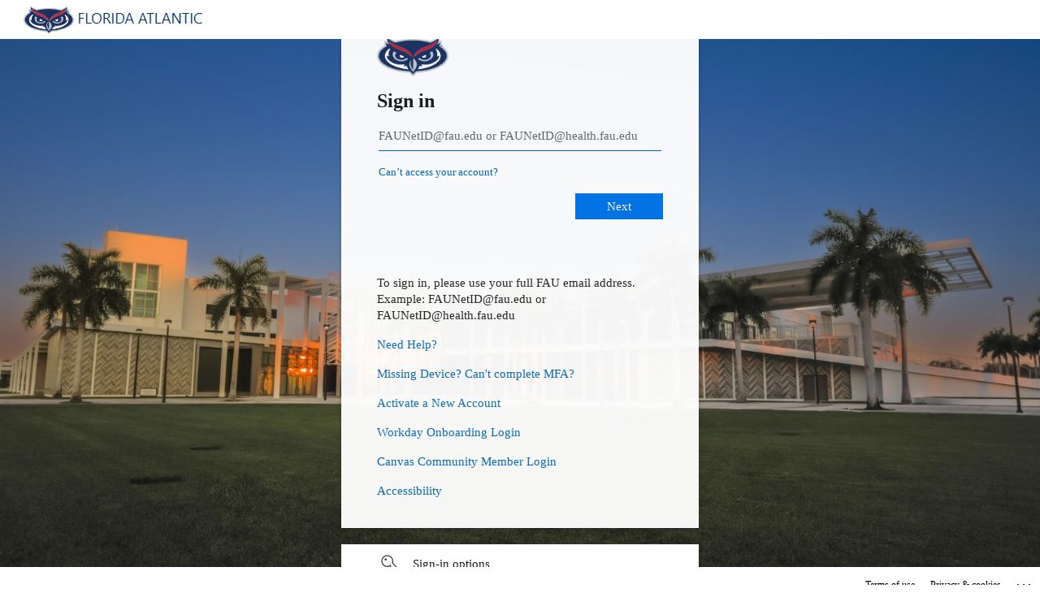

--- FILE ---
content_type: text/html; charset=utf-8
request_url: https://login.microsoftonline.com/63c3c9c1-e824-413f-b435-2f0cabb2828f/saml2?SAMLRequest=fVJBbtswEPyKwLtEkZIdibAcuDGCGEgbI1J66KWgqFVMgCIdLpW2v68i20V6SK7k7MzszK6ufw8megWP2tmKsCQlEVjlOm2fK%2FLU3MYFuV6vUA6GH8VmDAf7CC8jYIimQYvi9FOR0VvhJGoUVg6AIihRb77eC56k4uhdcMoZEm0QwYdJ6sZZHAfwNfhXreDp8b4ihxCOKChFdEkvxwS6keruSKfxXhugszp9Y%2BV0%2F1A3tK4fSLSdvGgrw%2Bz%2FQmHcs7bJoJV36PrgrNEWEuUGusxUpkrFYih4Hucs6%2BM2zxYx71Ml25YXvOjpvBSJdtuK%2FIQJnV61rCv7spdlWrY5VwVbFrAs0kIuJhjiCDuLQdpQEZ7yZZyymOcNKwVnYpElaXn1g0T7cwxftD3F%2B1lm7QmE4q5p9vHbuiT6fqlpApBzKWJW9%2B%2Fb%2BJxYXiog648Cx4NuW2cgHFb0vci%2FO%2Fg2se62e2e0%2BhNtjHG%2FbjzIABUJfgQS3To%2FyPCxD5aw%2BUV3cT9DBQxSm03XeUAkdH3W%2Ff%2Fi1n8B&RelayState=e1s1&sso_reload=true
body_size: 15587
content:


<!-- Copyright (C) Microsoft Corporation. All rights reserved. -->
<!DOCTYPE html>
<html dir="ltr" class="" lang="en">
<head>
    <title>Sign in to your account</title>
    <meta http-equiv="Content-Type" content="text/html; charset=UTF-8">
    <meta http-equiv="X-UA-Compatible" content="IE=edge">
    <meta name="viewport" content="width=device-width, initial-scale=1.0, maximum-scale=2.0, user-scalable=yes">
    <meta http-equiv="Pragma" content="no-cache">
    <meta http-equiv="Expires" content="-1">
    <link rel="preconnect" href="https://aadcdn.msftauth.net" crossorigin>
<meta http-equiv="x-dns-prefetch-control" content="on">
<link rel="dns-prefetch" href="//aadcdn.msftauth.net">
<link rel="dns-prefetch" href="//aadcdn.msauth.net">

    <meta name="PageID" content="ConvergedSignIn" />
    <meta name="SiteID" content="" />
    <meta name="ReqLC" content="1033" />
    <meta name="LocLC" content="en-US" />


        <meta name="format-detection" content="telephone=no" />

    <noscript>
        <meta http-equiv="Refresh" content="0; URL=https://login.microsoftonline.com/jsdisabled" />
    </noscript>

    
    
<meta name="robots" content="none" />

<script type="text/javascript" nonce='gQzBVs48pFTQQHckK-IQgw'>//<![CDATA[
$Config={"fShowPersistentCookiesWarning":false,"urlMsaSignUp":"https://login.live.com/oauth20_authorize.srf?scope=openid+profile+email+offline_access\u0026response_type=code\u0026client_id=51483342-085c-4d86-bf88-cf50c7252078\u0026response_mode=form_post\u0026redirect_uri=https%3a%2f%2flogin.microsoftonline.com%2fcommon%2ffederation%2foauth2msa\u0026state=[base64]\u0026estsfed=1\u0026uaid=35c4599c18e84b62b34da4a7d94628a6\u0026signup=1\u0026lw=1\u0026fl=easi2\u0026fci=https%3a%2f%2fsso.fau.edu%2fidp%2fshibboleth","urlMsaLogout":"https://login.live.com/logout.srf?iframed_by=https%3a%2f%2flogin.microsoftonline.com","urlOtherIdpForget":"https://login.live.com/forgetme.srf?iframed_by=https%3a%2f%2flogin.microsoftonline.com","showCantAccessAccountLink":true,"arrExternalTrustedRealmFederatedIdps":[{"IdpType":400,"IdpSignInUrl":"https://login.live.com/oauth20_authorize.srf?scope=openid+profile+email+offline_access\u0026response_type=code\u0026client_id=51483342-085c-4d86-bf88-cf50c7252078\u0026response_mode=form_post\u0026redirect_uri=https%3a%2f%2flogin.microsoftonline.com%2fcommon%2ffederation%2foauth2msa\u0026state=[base64]\u0026estsfed=1\u0026uaid=35c4599c18e84b62b34da4a7d94628a6\u0026fci=https%3a%2f%2fsso.fau.edu%2fidp%2fshibboleth\u0026idp_hint=github.com","DisplayName":"GitHub","Promoted":false}],"fEnableShowResendCode":true,"iShowResendCodeDelay":90000,"sSMSCtryPhoneData":"AF~Afghanistan~93!!!AX~Åland Islands~358!!!AL~Albania~355!!!DZ~Algeria~213!!!AS~American Samoa~1!!!AD~Andorra~376!!!AO~Angola~244!!!AI~Anguilla~1!!!AG~Antigua and Barbuda~1!!!AR~Argentina~54!!!AM~Armenia~374!!!AW~Aruba~297!!!AC~Ascension Island~247!!!AU~Australia~61!!!AT~Austria~43!!!AZ~Azerbaijan~994!!!BS~Bahamas~1!!!BH~Bahrain~973!!!BD~Bangladesh~880!!!BB~Barbados~1!!!BY~Belarus~375!!!BE~Belgium~32!!!BZ~Belize~501!!!BJ~Benin~229!!!BM~Bermuda~1!!!BT~Bhutan~975!!!BO~Bolivia~591!!!BQ~Bonaire~599!!!BA~Bosnia and Herzegovina~387!!!BW~Botswana~267!!!BR~Brazil~55!!!IO~British Indian Ocean Territory~246!!!VG~British Virgin Islands~1!!!BN~Brunei~673!!!BG~Bulgaria~359!!!BF~Burkina Faso~226!!!BI~Burundi~257!!!CV~Cabo Verde~238!!!KH~Cambodia~855!!!CM~Cameroon~237!!!CA~Canada~1!!!KY~Cayman Islands~1!!!CF~Central African Republic~236!!!TD~Chad~235!!!CL~Chile~56!!!CN~China~86!!!CX~Christmas Island~61!!!CC~Cocos (Keeling) Islands~61!!!CO~Colombia~57!!!KM~Comoros~269!!!CG~Congo~242!!!CD~Congo (DRC)~243!!!CK~Cook Islands~682!!!CR~Costa Rica~506!!!CI~Côte d\u0027Ivoire~225!!!HR~Croatia~385!!!CU~Cuba~53!!!CW~Curaçao~599!!!CY~Cyprus~357!!!CZ~Czechia~420!!!DK~Denmark~45!!!DJ~Djibouti~253!!!DM~Dominica~1!!!DO~Dominican Republic~1!!!EC~Ecuador~593!!!EG~Egypt~20!!!SV~El Salvador~503!!!GQ~Equatorial Guinea~240!!!ER~Eritrea~291!!!EE~Estonia~372!!!ET~Ethiopia~251!!!FK~Falkland Islands~500!!!FO~Faroe Islands~298!!!FJ~Fiji~679!!!FI~Finland~358!!!FR~France~33!!!GF~French Guiana~594!!!PF~French Polynesia~689!!!GA~Gabon~241!!!GM~Gambia~220!!!GE~Georgia~995!!!DE~Germany~49!!!GH~Ghana~233!!!GI~Gibraltar~350!!!GR~Greece~30!!!GL~Greenland~299!!!GD~Grenada~1!!!GP~Guadeloupe~590!!!GU~Guam~1!!!GT~Guatemala~502!!!GG~Guernsey~44!!!GN~Guinea~224!!!GW~Guinea-Bissau~245!!!GY~Guyana~592!!!HT~Haiti~509!!!HN~Honduras~504!!!HK~Hong Kong SAR~852!!!HU~Hungary~36!!!IS~Iceland~354!!!IN~India~91!!!ID~Indonesia~62!!!IR~Iran~98!!!IQ~Iraq~964!!!IE~Ireland~353!!!IM~Isle of Man~44!!!IL~Israel~972!!!IT~Italy~39!!!JM~Jamaica~1!!!JP~Japan~81!!!JE~Jersey~44!!!JO~Jordan~962!!!KZ~Kazakhstan~7!!!KE~Kenya~254!!!KI~Kiribati~686!!!KR~Korea~82!!!KW~Kuwait~965!!!KG~Kyrgyzstan~996!!!LA~Laos~856!!!LV~Latvia~371!!!LB~Lebanon~961!!!LS~Lesotho~266!!!LR~Liberia~231!!!LY~Libya~218!!!LI~Liechtenstein~423!!!LT~Lithuania~370!!!LU~Luxembourg~352!!!MO~Macao SAR~853!!!MG~Madagascar~261!!!MW~Malawi~265!!!MY~Malaysia~60!!!MV~Maldives~960!!!ML~Mali~223!!!MT~Malta~356!!!MH~Marshall Islands~692!!!MQ~Martinique~596!!!MR~Mauritania~222!!!MU~Mauritius~230!!!YT~Mayotte~262!!!MX~Mexico~52!!!FM~Micronesia~691!!!MD~Moldova~373!!!MC~Monaco~377!!!MN~Mongolia~976!!!ME~Montenegro~382!!!MS~Montserrat~1!!!MA~Morocco~212!!!MZ~Mozambique~258!!!MM~Myanmar~95!!!NA~Namibia~264!!!NR~Nauru~674!!!NP~Nepal~977!!!NL~Netherlands~31!!!NC~New Caledonia~687!!!NZ~New Zealand~64!!!NI~Nicaragua~505!!!NE~Niger~227!!!NG~Nigeria~234!!!NU~Niue~683!!!NF~Norfolk Island~672!!!KP~North Korea~850!!!MK~North Macedonia~389!!!MP~Northern Mariana Islands~1!!!NO~Norway~47!!!OM~Oman~968!!!PK~Pakistan~92!!!PW~Palau~680!!!PS~Palestinian Authority~970!!!PA~Panama~507!!!PG~Papua New Guinea~675!!!PY~Paraguay~595!!!PE~Peru~51!!!PH~Philippines~63!!!PL~Poland~48!!!PT~Portugal~351!!!PR~Puerto Rico~1!!!QA~Qatar~974!!!RE~Réunion~262!!!RO~Romania~40!!!RU~Russia~7!!!RW~Rwanda~250!!!BL~Saint Barthélemy~590!!!KN~Saint Kitts and Nevis~1!!!LC~Saint Lucia~1!!!MF~Saint Martin~590!!!PM~Saint Pierre and Miquelon~508!!!VC~Saint Vincent and the Grenadines~1!!!WS~Samoa~685!!!SM~San Marino~378!!!ST~São Tomé and Príncipe~239!!!SA~Saudi Arabia~966!!!SN~Senegal~221!!!RS~Serbia~381!!!SC~Seychelles~248!!!SL~Sierra Leone~232!!!SG~Singapore~65!!!SX~Sint Maarten~1!!!SK~Slovakia~421!!!SI~Slovenia~386!!!SB~Solomon Islands~677!!!SO~Somalia~252!!!ZA~South Africa~27!!!SS~South Sudan~211!!!ES~Spain~34!!!LK~Sri Lanka~94!!!SH~St Helena, Ascension, and Tristan da Cunha~290!!!SD~Sudan~249!!!SR~Suriname~597!!!SJ~Svalbard~47!!!SZ~Swaziland~268!!!SE~Sweden~46!!!CH~Switzerland~41!!!SY~Syria~963!!!TW~Taiwan~886!!!TJ~Tajikistan~992!!!TZ~Tanzania~255!!!TH~Thailand~66!!!TL~Timor-Leste~670!!!TG~Togo~228!!!TK~Tokelau~690!!!TO~Tonga~676!!!TT~Trinidad and Tobago~1!!!TA~Tristan da Cunha~290!!!TN~Tunisia~216!!!TR~Turkey~90!!!TM~Turkmenistan~993!!!TC~Turks and Caicos Islands~1!!!TV~Tuvalu~688!!!VI~U.S. Virgin Islands~1!!!UG~Uganda~256!!!UA~Ukraine~380!!!AE~United Arab Emirates~971!!!GB~United Kingdom~44!!!US~United States~1!!!UY~Uruguay~598!!!UZ~Uzbekistan~998!!!VU~Vanuatu~678!!!VA~Vatican City~39!!!VE~Venezuela~58!!!VN~Vietnam~84!!!WF~Wallis and Futuna~681!!!YE~Yemen~967!!!ZM~Zambia~260!!!ZW~Zimbabwe~263","fUseInlinePhoneNumber":true,"fDetectBrowserCapabilities":true,"fUseMinHeight":true,"fShouldSupportTargetCredentialForRecovery":true,"fAvoidNewOtcGenerationWhenAlreadySent":true,"fUseCertificateInterstitialView":true,"fIsPasskeySupportEnabled":true,"arrPromotedFedCredTypes":[],"fShowUserAlreadyExistErrorHandling":true,"fBlockOnAppleEmailClaimError":true,"fIsVerifiableCredentialsSupportEnabled":true,"iVerifiableCredentialPresentationPollingIntervalSeconds":0.5,"iVerifiableCredentialPresentationPollingTimeoutSeconds":300,"fIsQrPinEnabled":true,"fPasskeyAssertionRedirect":true,"fFixUrlExternalIdpFederation":true,"fEnableBackButtonBugFix":true,"fEnableTotalLossRecovery":true,"fUpdatePromotedCredTypesOrder":true,"fUseNewPromotedCredsComponent":true,"urlSessionState":"https://login.microsoftonline.com/common/DeviceCodeStatus","urlResetPassword":"https://passwordreset.microsoftonline.com/?ru=https%3a%2f%2flogin.microsoftonline.com%2f63c3c9c1-e824-413f-b435-2f0cabb2828f%2freprocess%3fctx%[base64]\u0026mkt=en-US\u0026hosted=0\u0026device_platform=macOS","urlMsaResetPassword":"https://account.live.com/password/reset?wreply=https%3a%2f%2flogin.microsoftonline.com%2f63c3c9c1-e824-413f-b435-2f0cabb2828f%2freprocess%3fctx%[base64]\u0026mkt=en-US","fFixUrlResetPassword":true,"urlGetCredentialType":"https://login.microsoftonline.com/common/GetCredentialType?mkt=en-US","urlGetRecoveryCredentialType":"https://login.microsoftonline.com/common/getrecoverycredentialtype?mkt=en-US","urlGetOneTimeCode":"https://login.microsoftonline.com/common/GetOneTimeCode","urlLogout":"https://login.microsoftonline.com/63c3c9c1-e824-413f-b435-2f0cabb2828f/uxlogout","urlForget":"https://login.microsoftonline.com/forgetuser","urlDisambigRename":"https://go.microsoft.com/fwlink/p/?LinkID=733247","urlGoToAADError":"https://login.live.com/oauth20_authorize.srf?scope=openid+profile+email+offline_access\u0026response_type=code\u0026client_id=51483342-085c-4d86-bf88-cf50c7252078\u0026response_mode=form_post\u0026redirect_uri=https%3a%2f%2flogin.microsoftonline.com%2fcommon%2ffederation%2foauth2msa\u0026state=[base64]\u0026estsfed=1\u0026uaid=35c4599c18e84b62b34da4a7d94628a6\u0026fci=https%3a%2f%2fsso.fau.edu%2fidp%2fshibboleth","urlDeviceFingerprinting":"","urlPIAEndAuth":"https://login.microsoftonline.com/common/PIA/EndAuth","urlStartTlr":"https://login.microsoftonline.com/63c3c9c1-e824-413f-b435-2f0cabb2828f/tlr/start","fKMSIEnabled":false,"iLoginMode":1,"fAllowPhoneSignIn":true,"fAllowPhoneInput":true,"fAllowSkypeNameLogin":true,"iMaxPollErrors":5,"iPollingTimeout":300,"srsSuccess":true,"fShowSwitchUser":true,"arrValErrs":["50058"],"sErrorCode":"50058","sWAMExtension":"ppnbnpeolgkicgegkbkbjmhlideopiji","sWAMChannel":"53ee284d-920a-4b59-9d30-a60315b26836","sErrTxt":"","sResetPasswordPrefillParam":"username","onPremPasswordValidationConfig":{"isUserRealmPrecheckEnabled":true},"fSwitchDisambig":true,"iRemoteNgcPollingType":2,"fUseNewNoPasswordTypes":true,"urlAadSignup":"https://signup.microsoft.com/signup?sku=teams_commercial_trial\u0026origin=ests\u0026culture=en-US","sCloudInstanceName":"microsoftonline.com","fShowSignInOptionsAsButton":true,"fUseNewPhoneSignInError":true,"fIsUpdatedAutocompleteEnabled":true,"fActivateFocusOnApprovalNumberRemoteNGC":true,"fIsPasskey":true,"fEnableDFPIntegration":true,"fEnableCenterFocusedApprovalNumber":true,"fShowPassKeyErrorUCP":true,"fFixPhoneDisambigSignupRedirect":true,"fEnableQrCodeA11YFixes":true,"fEnablePasskeyAwpError":true,"fEnableAuthenticatorTimeoutFix":true,"fEnablePasskeyAutofillUI":true,"sCrossDomainCanary":"[base64]","arrExcludedDisplayNames":["unknown"],"fFixShowRevealPassword":true,"fRemoveTLRFragment":true,"iMaxStackForKnockoutAsyncComponents":10000,"fShowButtons":true,"urlCdn":"https://aadcdn.msftauth.net/shared/1.0/","urlDefaultFavicon":"https://aadcdn.msftauthimages.net/dbd5a2dd-5gc99yhfi-ts2i7nzav-cx8j6v9e8n6qe7qsattzpme/logintenantbranding/0/favicon?ts=638925088658695152","urlFooterTOU":"https://www.fau.edu/oit/security/policies/","urlFooterPrivacy":"https://www.fau.edu/privacypolicy/","urlPost":"https://login.microsoftonline.com/63c3c9c1-e824-413f-b435-2f0cabb2828f/login","urlPostAad":"https://login.microsoftonline.com/63c3c9c1-e824-413f-b435-2f0cabb2828f/login","urlPostMsa":"https://login.live.com/ppsecure/partnerpost.srf?scope=openid+profile+email+offline_access\u0026response_type=code\u0026client_id=51483342-085c-4d86-bf88-cf50c7252078\u0026response_mode=form_post\u0026redirect_uri=https%3a%2f%2flogin.microsoftonline.com%2fcommon%2ffederation%2foauth2msa\u0026state=[base64]\u0026flow=fido\u0026estsfed=1\u0026uaid=35c4599c18e84b62b34da4a7d94628a6\u0026fci=https%3a%2f%2fsso.fau.edu%2fidp%2fshibboleth","urlRefresh":"https://login.microsoftonline.com/63c3c9c1-e824-413f-b435-2f0cabb2828f/reprocess?ctx=[base64]","urlCancel":"https://sso.fau.edu/idp/profile/Authn/SAML2/POST/SSO?error=access_denied\u0026error_subcode=cancel\u0026state=e1s1","urlResume":"https://login.microsoftonline.com/63c3c9c1-e824-413f-b435-2f0cabb2828f/resume?ctx=[base64]","iPawnIcon":0,"iPollingInterval":1,"sPOST_Username":"","fEnableNumberMatching":true,"sFT":"[base64]","sFTName":"flowToken","sSessionIdentifierName":"code","sCtx":"[base64]","iProductIcon":-1,"fEnableOneDSClientTelemetry":true,"urlReportPageLoad":"https://login.microsoftonline.com/common/instrumentation/reportpageload?mkt=en-US","staticTenantBranding":[{"Locale":0,"BannerLogo":"https://aadcdn.msftauthimages.net/dbd5a2dd-5gc99yhfi-ts2i7nzav-cx8j6v9e8n6qe7qsattzpme/logintenantbranding/0/bannerlogo?ts=638925088641024806","TileLogo":"https://aadcdn.msftauthimages.net/dbd5a2dd-5gc99yhfi-ts2i7nzav-cx8j6v9e8n6qe7qsattzpme/logintenantbranding/0/tilelogo?ts=638925088645786361","TileDarkLogo":"https://aadcdn.msftauthimages.net/dbd5a2dd-5gc99yhfi-ts2i7nzav-cx8j6v9e8n6qe7qsattzpme/logintenantbranding/0/squarelogodark?ts=638925088654196454","Illustration":"https://aadcdn.msftauthimages.net/dbd5a2dd-5gc99yhfi-ts2i7nzav-cx8j6v9e8n6qe7qsattzpme/logintenantbranding/0/illustration?ts=638925119455657073","BackgroundColor":"#003366","BoilerPlateText":"<p>To sign in, please use your full FAU email address. Example: FAUNetID@fau.edu or FAUNetID@health.fau.edu</p>\n<p><a href=\"https://helpdesk.fau.edu\" rel=\"noopener noreferrer\" target=\"_blank\">Need Help?</a></p>\n<p><a href=\"https://tap.iam.fau.edu/tap.html\" rel=\"noopener noreferrer\" target=\"_blank\">Missing Device? Can't complete MFA?</a></p>\n<p><a href=\"https://accounts.fau.edu/\" rel=\"noopener noreferrer\" target=\"_blank\">Activate a New Account</a></p>\n<p><a href=\"https://www.myworkday.com/wday/authgwy/fau/login.htmld?redirect=n\" rel=\"noopener noreferrer\" target=\"_blank\">Workday Onboarding Login</a></p>\n<p><a href=\"https://canvas.fau.edu/login/canvas\" rel=\"noopener noreferrer\" target=\"_blank\">Canvas Community Member Login</a></p>\n<p><a href=\"https://www.fau.edu/sas/\" rel=\"noopener noreferrer\" target=\"_blank\">Accessibility</a></p>\n","UserIdLabel":"FAUNetID@fau.edu or FAUNetID@health.fau.edu","KeepMeSignedInDisabled":true,"UseTransparentLightBox":false,"LayoutTemplateConfig":{"showHeader":true,"headerLogo":"https://aadcdn.msftauthimages.net/dbd5a2dd-5gc99yhfi-ts2i7nzav-cx8j6v9e8n6qe7qsattzpme/logintenantbranding/0/headerlogo?ts=638925119446766967","layoutType":0,"hideCantAccessYourAccount":false,"hideForgotMyPassword":false,"hideResetItNow":false,"hideAccountResetCredentials":false,"showFooter":true,"hideTOU":false,"hidePrivacy":false},"CustomizationFiles":{"strings":{"adminConsent":"","attributeCollection":"","authenticatorNudgeScreen":"","conditionalAccess":""},"customCssUrl":"https://aadcdn.msftauthimages.net/dbd5a2dd-5gc99yhfi-ts2i7nzav-cx8j6v9e8n6qe7qsattzpme/logintenantbranding/0/customcss?ts=638925088664196560"},"Favicon":"https://aadcdn.msftauthimages.net/dbd5a2dd-5gc99yhfi-ts2i7nzav-cx8j6v9e8n6qe7qsattzpme/logintenantbranding/0/favicon?ts=638925088658695152","FooterPrivacyLink":"https://www.fau.edu/privacypolicy/","FooterTOULink":"https://www.fau.edu/oit/security/policies/","AccessRecoveryLink":"https://helpdesk.fau.edu/TDClient/2061/Portal/KB/ArticleDet?ID=99618"}],"oAppCobranding":{},"iBackgroundImage":4,"arrSessions":[],"fApplicationInsightsEnabled":false,"iApplicationInsightsEnabledPercentage":0,"urlSetDebugMode":"https://login.microsoftonline.com/common/debugmode","fEnableCssAnimation":true,"fDisableAnimationIfAnimationEndUnsupported":true,"fAllowGrayOutLightBox":true,"fUseMsaSessionState":true,"fIsRemoteNGCSupported":true,"desktopSsoConfig":{"isEdgeAnaheimAllowed":true,"iwaEndpointUrlFormat":"https://autologon.microsoftazuread-sso.com/{0}/winauth/sso?client-request-id=35c4599c-18e8-4b62-b34d-a4a7d94628a6","iwaSsoProbeUrlFormat":"https://autologon.microsoftazuread-sso.com/{0}/winauth/ssoprobe?client-request-id=35c4599c-18e8-4b62-b34d-a4a7d94628a6","iwaIFrameUrlFormat":"https://autologon.microsoftazuread-sso.com/{0}/winauth/iframe?client-request-id=35c4599c-18e8-4b62-b34d-a4a7d94628a6\u0026isAdalRequest=False","iwaRequestTimeoutInMs":10000,"startDesktopSsoOnPageLoad":false,"progressAnimationTimeout":10000,"isEdgeAllowed":false,"minDssoEdgeVersion":"17","isSafariAllowed":true,"redirectUri":"https://sso.fau.edu/idp/profile/Authn/SAML2/POST/SSO?error=interaction_required\u0026error_description=Seamless+single+sign+on+failed+for+the+user.+This+can+happen+if+the+user+is+unable+to+access+on+premises+AD+or+intranet+zone+is+not+configured+correctly+Trace+ID%3a+07584157-8bc9-4f3a-a928-372226201e00+Correlation+ID%3a+35c4599c-18e8-4b62-b34d-a4a7d94628a6+Timestamp%3a+2026-01-24+19%3a21%3a53Z\u0026state=e1s1","isIEAllowedForSsoProbe":true,"edgeRedirectUri":"https://autologon.microsoftazuread-sso.com/63c3c9c1-e824-413f-b435-2f0cabb2828f/winauth/sso/edgeredirect?client-request-id=35c4599c-18e8-4b62-b34d-a4a7d94628a6\u0026origin=login.microsoftonline.com\u0026is_redirected=1","isFlowTokenPassedInEdge":true},"urlLogin":"https://login.microsoftonline.com/63c3c9c1-e824-413f-b435-2f0cabb2828f/reprocess?ctx=[base64]","urlDssoStatus":"https://login.microsoftonline.com/common/instrumentation/dssostatus","iSessionPullType":2,"fUseSameSite":true,"iAllowedIdentities":2,"uiflavor":1001,"urlFidoHelp":"https://go.microsoft.com/fwlink/?linkid=2013738","fShouldPlatformKeyBeSuppressed":true,"urlFidoLogin":"https://login.microsoft.com/63c3c9c1-e824-413f-b435-2f0cabb2828f/fido/get?uiflavor=Web","fIsFidoSupported":true,"fLoadStringCustomizationPromises":true,"fUseAlternateTextForSwitchToCredPickerLink":true,"fOfflineAccountVisible":false,"fEnableUserStateFix":true,"fAccessPassSupported":true,"fShowAccessPassPeek":true,"fUpdateSessionPollingLogic":true,"fEnableShowPickerCredObservable":true,"fFetchSessionsSkipDsso":true,"fIsCiamUserFlowUxNewLogicEnabled":true,"fUseNonMicrosoftDefaultBrandingForCiam":true,"sCompanyDisplayName":"Florida Atlantic University","fRemoveCustomCss":true,"fFixUICrashForApiRequestHandler":true,"fShowUpdatedKoreanPrivacyFooter":true,"fUsePostCssHotfix":true,"fFixUserFlowBranding":true,"fIsQrCodePinSupported":true,"fEnablePasskeyNullFix":true,"fEnableRefreshCookiesFix":true,"fEnableWebNativeBridgeInterstitialUx":true,"fEnableWindowParentingFix":true,"fEnableNativeBridgeErrors":true,"urlAcmaServerPath":"https://login.microsoftonline.com","sTenantId":"63c3c9c1-e824-413f-b435-2f0cabb2828f","sMkt":"en-US","fIsDesktop":true,"fUpdateConfigInit":true,"fLogDisallowedCssProperties":true,"fDisallowExternalFonts":true,"sFidoChallenge":"O.eyJ0eXAiOiJKV1QiLCJhbGciOiJSUzI1NiIsIng1dCI6IlBjWDk4R1g0MjBUMVg2c0JEa3poUW1xZ3dNVSJ9.eyJhdWQiOiJ1cm46bWljcm9zb2Z0OmZpZG86Y2hhbGxlbmdlIiwiaXNzIjoiaHR0cHM6Ly9sb2dpbi5taWNyb3NvZnQuY29tIiwiaWF0IjoxNzY5MjgyNTEzLCJuYmYiOjE3NjkyODI1MTMsImV4cCI6MTc2OTI4MjgxM30.[base64]","scid":1015,"hpgact":1900,"hpgid":1104,"pgid":"ConvergedSignIn","apiCanary":"[base64]","canary":"xcKq5BFNtYf/NU6JaaLHoTl59oNz9DHVphEwjtJOkJY=1:1:CANARY:1135QpcPenwPP2MjHQ3/VCBWg/Ibq3ieDhNMAVC8iII=","sCanaryTokenName":"canary","fSkipRenderingNewCanaryToken":false,"fEnableNewCsrfProtection":true,"correlationId":"35c4599c-18e8-4b62-b34d-a4a7d94628a6","sessionId":"07584157-8bc9-4f3a-a928-372226201e00","sRingId":"R4","locale":{"mkt":"en-US","lcid":1033},"slMaxRetry":2,"slReportFailure":true,"strings":{"desktopsso":{"authenticatingmessage":"Trying to sign you in"}},"enums":{"ClientMetricsModes":{"None":0,"SubmitOnPost":1,"SubmitOnRedirect":2,"InstrumentPlt":4}},"urls":{"instr":{"pageload":"https://login.microsoftonline.com/common/instrumentation/reportpageload","dssostatus":"https://login.microsoftonline.com/common/instrumentation/dssostatus"}},"browser":{"ltr":1,"Chrome":1,"_Mac":1,"_M131":1,"_D0":1,"Full":1,"RE_WebKit":1,"b":{"name":"Chrome","major":131,"minor":0},"os":{"name":"OSX","version":"10.15.7"},"V":"131.0"},"watson":{"url":"/common/handlers/watson","bundle":"https://aadcdn.msftauth.net/ests/2.1/content/cdnbundles/watson.min_q5ptmu8aniymd4ftuqdkda2.js","sbundle":"https://aadcdn.msftauth.net/ests/2.1/content/cdnbundles/watsonsupportwithjquery.3.5.min_dc940oomzau4rsu8qesnvg2.js","fbundle":"https://aadcdn.msftauth.net/ests/2.1/content/cdnbundles/frameworksupport.min_oadrnc13magb009k4d20lg2.js","resetErrorPeriod":5,"maxCorsErrors":-1,"maxInjectErrors":5,"maxErrors":10,"maxTotalErrors":3,"expSrcs":["https://login.microsoftonline.com","https://aadcdn.msauth.net/","https://aadcdn.msftauth.net/",".login.microsoftonline.com"],"envErrorRedirect":true,"envErrorUrl":"/common/handlers/enverror"},"loader":{"cdnRoots":["https://aadcdn.msauth.net/","https://aadcdn.msftauth.net/"],"logByThrowing":true,"tenantBrandingCdnRoots":["aadcdn.msauthimages.net","aadcdn.msftauthimages.net"]},"serverDetails":{"slc":"ProdSlices","dc":"SCUS","ri":"SN3XXXX","ver":{"v":[2,1,23228,8]},"rt":"2026-01-24T19:21:53","et":29},"clientEvents":{"enabled":true,"telemetryEnabled":true,"useOneDSEventApi":true,"flush":60000,"autoPost":true,"autoPostDelay":1000,"minEvents":1,"maxEvents":1,"pltDelay":500,"appInsightsConfig":{"instrumentationKey":"69adc3c768bd4dc08c19416121249fcc-66f1668a-797b-4249-95e3-6c6651768c28-7293","webAnalyticsConfiguration":{"autoCapture":{"jsError":true}}},"defaultEventName":"IDUX_ESTSClientTelemetryEvent_WebWatson","serviceID":3,"endpointUrl":""},"fApplyAsciiRegexOnInput":true,"country":"US","fBreakBrandingSigninString":true,"bsso":{"states":{"START":"start","INPROGRESS":"in-progress","END":"end","END_SSO":"end-sso","END_USERS":"end-users"},"nonce":"AwABEgEAAAADAOz_BQD0_4ZZcSnEtS7bMjbtLJ98TbtkHDyPdg--jAfm3KeyazKMhX0fAAewLcwxYJdGyF3_TzzQ8-WXKaEEFp9DBWJ7-qMgAA","overallTimeoutMs":4000,"telemetry":{"type":"ChromeSsoTelemetry","nonce":"AwABDwEAAAADAOz_BQD0__eiHyeB7GYa5ekbaP9nXmjC9r8-l4TrtmY0OEpj3z1Rmv1XXKJVOpGOMjl2DizY3A9NsOfjjm5la1hBWLGG9HUinU4jLePx3mNO-jCx81qzIAA","reportStates":[]},"redirectEndStates":["end"],"cookieNames":{"aadSso":"AADSSO","winSso":"ESTSSSO","ssoTiles":"ESTSSSOTILES","ssoPulled":"SSOCOOKIEPULLED","userList":"ESTSUSERLIST"},"type":"chrome","reason":"Pull suppressed because it was already attempted and the current URL was reloaded."},"urlNoCookies":"https://login.microsoftonline.com/cookiesdisabled","fTrimChromeBssoUrl":true,"inlineMode":5,"fShowCopyDebugDetailsLink":true,"fTenantBrandingCdnAddEventHandlers":true,"fAddTryCatchForIFrameRedirects":true};
//]]></script> 
<script type="text/javascript" nonce='gQzBVs48pFTQQHckK-IQgw'>//<![CDATA[
!function(){var e=window,r=e.$Debug=e.$Debug||{},t=e.$Config||{};if(!r.appendLog){var n=[],o=0;r.appendLog=function(e){var r=t.maxDebugLog||25,i=(new Date).toUTCString()+":"+e;n.push(o+":"+i),n.length>r&&n.shift(),o++},r.getLogs=function(){return n}}}(),function(){function e(e,r){function t(i){var a=e[i];if(i<n-1){return void(o.r[a]?t(i+1):o.when(a,function(){t(i+1)}))}r(a)}var n=e.length;t(0)}function r(e,r,i){function a(){var e=!!s.method,o=e?s.method:i[0],a=s.extraArgs||[],u=n.$WebWatson;try{
var c=t(i,!e);if(a&&a.length>0){for(var d=a.length,l=0;l<d;l++){c.push(a[l])}}o.apply(r,c)}catch(e){return void(u&&u.submitFromException&&u.submitFromException(e))}}var s=o.r&&o.r[e];return r=r||this,s&&(s.skipTimeout?a():n.setTimeout(a,0)),s}function t(e,r){return Array.prototype.slice.call(e,r?1:0)}var n=window;n.$Do||(n.$Do={"q":[],"r":[],"removeItems":[],"lock":0,"o":[]});var o=n.$Do;o.when=function(t,n){function i(e){r(e,a,s)||o.q.push({"id":e,"c":a,"a":s})}var a=0,s=[],u=1;"function"==typeof n||(a=n,
u=2);for(var c=u;c<arguments.length;c++){s.push(arguments[c])}t instanceof Array?e(t,i):i(t)},o.register=function(e,t,n){if(!o.r[e]){o.o.push(e);var i={};if(t&&(i.method=t),n&&(i.skipTimeout=n),arguments&&arguments.length>3){i.extraArgs=[];for(var a=3;a<arguments.length;a++){i.extraArgs.push(arguments[a])}}o.r[e]=i,o.lock++;try{for(var s=0;s<o.q.length;s++){var u=o.q[s];u.id==e&&r(e,u.c,u.a)&&o.removeItems.push(u)}}catch(e){throw e}finally{if(0===--o.lock){for(var c=0;c<o.removeItems.length;c++){
for(var d=o.removeItems[c],l=0;l<o.q.length;l++){if(o.q[l]===d){o.q.splice(l,1);break}}}o.removeItems=[]}}}},o.unregister=function(e){o.r[e]&&delete o.r[e]}}(),function(e,r){function t(){if(!a){if(!r.body){return void setTimeout(t)}a=!0,e.$Do.register("doc.ready",0,!0)}}function n(){if(!s){if(!r.body){return void setTimeout(n)}t(),s=!0,e.$Do.register("doc.load",0,!0),i()}}function o(e){(r.addEventListener||"load"===e.type||"complete"===r.readyState)&&t()}function i(){
r.addEventListener?(r.removeEventListener("DOMContentLoaded",o,!1),e.removeEventListener("load",n,!1)):r.attachEvent&&(r.detachEvent("onreadystatechange",o),e.detachEvent("onload",n))}var a=!1,s=!1;if("complete"===r.readyState){return void setTimeout(n)}!function(){r.addEventListener?(r.addEventListener("DOMContentLoaded",o,!1),e.addEventListener("load",n,!1)):r.attachEvent&&(r.attachEvent("onreadystatechange",o),e.attachEvent("onload",n))}()}(window,document),function(){function e(){
return f.$Config||f.ServerData||{}}function r(e,r){var t=f.$Debug;t&&t.appendLog&&(r&&(e+=" '"+(r.src||r.href||"")+"'",e+=", id:"+(r.id||""),e+=", async:"+(r.async||""),e+=", defer:"+(r.defer||"")),t.appendLog(e))}function t(){var e=f.$B;if(void 0===d){if(e){d=e.IE}else{var r=f.navigator.userAgent;d=-1!==r.indexOf("MSIE ")||-1!==r.indexOf("Trident/")}}return d}function n(){var e=f.$B;if(void 0===l){if(e){l=e.RE_Edge}else{var r=f.navigator.userAgent;l=-1!==r.indexOf("Edge")}}return l}function o(e){
var r=e.indexOf("?"),t=r>-1?r:e.length,n=e.lastIndexOf(".",t);return e.substring(n,n+v.length).toLowerCase()===v}function i(){var r=e();return(r.loader||{}).slReportFailure||r.slReportFailure||!1}function a(){return(e().loader||{}).redirectToErrorPageOnLoadFailure||!1}function s(){return(e().loader||{}).logByThrowing||!1}function u(e){if(!t()&&!n()){return!1}var r=e.src||e.href||"";if(!r){return!0}if(o(r)){var i,a,s;try{i=e.sheet,a=i&&i.cssRules,s=!1}catch(e){s=!0}if(i&&!a&&s){return!0}
if(i&&a&&0===a.length){return!0}}return!1}function c(){function t(e){g.getElementsByTagName("head")[0].appendChild(e)}function n(e,r,t,n){var u=null;return u=o(e)?i(e):"script"===n.toLowerCase()?a(e):s(e,n),r&&(u.id=r),"function"==typeof u.setAttribute&&(u.setAttribute("crossorigin","anonymous"),t&&"string"==typeof t&&u.setAttribute("integrity",t)),u}function i(e){var r=g.createElement("link");return r.rel="stylesheet",r.type="text/css",r.href=e,r}function a(e){
var r=g.createElement("script"),t=g.querySelector("script[nonce]");if(r.type="text/javascript",r.src=e,r.defer=!1,r.async=!1,t){var n=t.nonce||t.getAttribute("nonce");r.setAttribute("nonce",n)}return r}function s(e,r){var t=g.createElement(r);return t.src=e,t}function d(e,r){if(e&&e.length>0&&r){for(var t=0;t<e.length;t++){if(-1!==r.indexOf(e[t])){return!0}}}return!1}function l(r){if(e().fTenantBrandingCdnAddEventHandlers){var t=d(E,r)?E:b;if(!(t&&t.length>1)){return r}for(var n=0;n<t.length;n++){
if(-1!==r.indexOf(t[n])){var o=t[n+1<t.length?n+1:0],i=r.substring(t[n].length);return"https://"!==t[n].substring(0,"https://".length)&&(o="https://"+o,i=i.substring("https://".length)),o+i}}return r}if(!(b&&b.length>1)){return r}for(var a=0;a<b.length;a++){if(0===r.indexOf(b[a])){return b[a+1<b.length?a+1:0]+r.substring(b[a].length)}}return r}function f(e,t,n,o){if(r("[$Loader]: "+(L.failMessage||"Failed"),o),w[e].retry<y){return w[e].retry++,h(e,t,n),void c._ReportFailure(w[e].retry,w[e].srcPath)}n&&n()}
function v(e,t,n,o){if(u(o)){return f(e,t,n,o)}r("[$Loader]: "+(L.successMessage||"Loaded"),o),h(e+1,t,n);var i=w[e].onSuccess;"function"==typeof i&&i(w[e].srcPath)}function h(e,o,i){if(e<w.length){var a=w[e];if(!a||!a.srcPath){return void h(e+1,o,i)}a.retry>0&&(a.srcPath=l(a.srcPath),a.origId||(a.origId=a.id),a.id=a.origId+"_Retry_"+a.retry);var s=n(a.srcPath,a.id,a.integrity,a.tagName);s.onload=function(){v(e,o,i,s)},s.onerror=function(){f(e,o,i,s)},s.onreadystatechange=function(){
"loaded"===s.readyState?setTimeout(function(){v(e,o,i,s)},500):"complete"===s.readyState&&v(e,o,i,s)},t(s),r("[$Loader]: Loading '"+(a.srcPath||"")+"', id:"+(a.id||""))}else{o&&o()}}var p=e(),y=p.slMaxRetry||2,m=p.loader||{},b=m.cdnRoots||[],E=m.tenantBrandingCdnRoots||[],L=this,w=[];L.retryOnError=!0,L.successMessage="Loaded",L.failMessage="Error",L.Add=function(e,r,t,n,o,i){e&&w.push({"srcPath":e,"id":r,"retry":n||0,"integrity":t,"tagName":o||"script","onSuccess":i})},L.AddForReload=function(e,r){
var t=e.src||e.href||"";L.Add(t,"AddForReload",e.integrity,1,e.tagName,r)},L.AddIf=function(e,r,t){e&&L.Add(r,t)},L.Load=function(e,r){h(0,e,r)}}var d,l,f=window,g=f.document,v=".css";c.On=function(e,r,t){if(!e){throw"The target element must be provided and cannot be null."}r?c.OnError(e,t):c.OnSuccess(e,t)},c.OnSuccess=function(e,t){if(!e){throw"The target element must be provided and cannot be null."}if(u(e)){return c.OnError(e,t)}var n=e.src||e.href||"",o=i(),s=a();r("[$Loader]: Loaded",e);var d=new c
;d.failMessage="Reload Failed",d.successMessage="Reload Success",d.Load(null,function(){if(o){throw"Unexpected state. ResourceLoader.Load() failed despite initial load success. ['"+n+"']"}s&&(document.location.href="/error.aspx?err=504")})},c.OnError=function(e,t){var n=e.src||e.href||"",o=i(),s=a();if(!e){throw"The target element must be provided and cannot be null."}r("[$Loader]: Failed",e);var u=new c;u.failMessage="Reload Failed",u.successMessage="Reload Success",u.AddForReload(e,t),
u.Load(null,function(){if(o){throw"Failed to load external resource ['"+n+"']"}s&&(document.location.href="/error.aspx?err=504")}),c._ReportFailure(0,n)},c._ReportFailure=function(e,r){if(s()&&!t()){throw"[Retry "+e+"] Failed to load external resource ['"+r+"'], reloading from fallback CDN endpoint"}},f.$Loader=c}(),function(){function e(){if(!E){var e=new h.$Loader;e.AddIf(!h.jQuery,y.sbundle,"WebWatson_DemandSupport"),y.sbundle=null,delete y.sbundle,e.AddIf(!h.$Api,y.fbundle,"WebWatson_DemandFramework"),
y.fbundle=null,delete y.fbundle,e.Add(y.bundle,"WebWatson_DemandLoaded"),e.Load(r,t),E=!0}}function r(){if(h.$WebWatson){if(h.$WebWatson.isProxy){return void t()}m.when("$WebWatson.full",function(){for(;b.length>0;){var e=b.shift();e&&h.$WebWatson[e.cmdName].apply(h.$WebWatson,e.args)}})}}function t(){if(!h.$WebWatson||h.$WebWatson.isProxy){if(!L&&JSON){try{var e=new XMLHttpRequest;e.open("POST",y.url),e.setRequestHeader("Accept","application/json"),
e.setRequestHeader("Content-Type","application/json; charset=UTF-8"),e.setRequestHeader("canary",p.apiCanary),e.setRequestHeader("client-request-id",p.correlationId),e.setRequestHeader("hpgid",p.hpgid||0),e.setRequestHeader("hpgact",p.hpgact||0);for(var r=-1,t=0;t<b.length;t++){if("submit"===b[t].cmdName){r=t;break}}var o=b[r]?b[r].args||[]:[],i={"sr":y.sr,"ec":"Failed to load external resource [Core Watson files]","wec":55,"idx":1,"pn":p.pgid||"","sc":p.scid||0,"hpg":p.hpgid||0,
"msg":"Failed to load external resource [Core Watson files]","url":o[1]||"","ln":0,"ad":0,"an":!1,"cs":"","sd":p.serverDetails,"ls":null,"diag":v(y)};e.send(JSON.stringify(i))}catch(e){}L=!0}y.loadErrorUrl&&window.location.assign(y.loadErrorUrl)}n()}function n(){b=[],h.$WebWatson=null}function o(r){return function(){var t=arguments;b.push({"cmdName":r,"args":t}),e()}}function i(){var e=["foundException","resetException","submit"],r=this;r.isProxy=!0;for(var t=e.length,n=0;n<t;n++){var i=e[n];i&&(r[i]=o(i))}
}function a(e,r,t,n,o,i,a){var s=h.event;return i||(i=l(o||s,a?a+2:2)),h.$Debug&&h.$Debug.appendLog&&h.$Debug.appendLog("[WebWatson]:"+(e||"")+" in "+(r||"")+" @ "+(t||"??")),$.submit(e,r,t,n,o||s,i,a)}function s(e,r){return{"signature":e,"args":r,"toString":function(){return this.signature}}}function u(e){for(var r=[],t=e.split("\n"),n=0;n<t.length;n++){r.push(s(t[n],[]))}return r}function c(e){for(var r=[],t=e.split("\n"),n=0;n<t.length;n++){var o=s(t[n],[]);t[n+1]&&(o.signature+="@"+t[n+1],n++),r.push(o)
}return r}function d(e){if(!e){return null}try{if(e.stack){return u(e.stack)}if(e.error){if(e.error.stack){return u(e.error.stack)}}else if(window.opera&&e.message){return c(e.message)}}catch(e){}return null}function l(e,r){var t=[];try{for(var n=arguments.callee;r>0;){n=n?n.caller:n,r--}for(var o=0;n&&o<w;){var i="InvalidMethod()";try{i=n.toString()}catch(e){}var a=[],u=n.args||n.arguments;if(u){for(var c=0;c<u.length;c++){a[c]=u[c]}}t.push(s(i,a)),n=n.caller,o++}}catch(e){t.push(s(e.toString(),[]))}
var l=d(e);return l&&(t.push(s("--- Error Event Stack -----------------",[])),t=t.concat(l)),t}function f(e){if(e){try{var r=/function (.{1,})\(/,t=r.exec(e.constructor.toString());return t&&t.length>1?t[1]:""}catch(e){}}return""}function g(e){if(e){try{if("string"!=typeof e&&JSON&&JSON.stringify){var r=f(e),t=JSON.stringify(e);return t&&"{}"!==t||(e.error&&(e=e.error,r=f(e)),(t=JSON.stringify(e))&&"{}"!==t||(t=e.toString())),r+":"+t}}catch(e){}}return""+(e||"")}function v(e){var r=[];try{
if(jQuery?(r.push("jQuery v:"+jQuery().jquery),jQuery.easing?r.push("jQuery.easing:"+JSON.stringify(jQuery.easing)):r.push("jQuery.easing is not defined")):r.push("jQuery is not defined"),e&&e.expectedVersion&&r.push("Expected jQuery v:"+e.expectedVersion),m){var t,n="";for(t=0;t<m.o.length;t++){n+=m.o[t]+";"}for(r.push("$Do.o["+n+"]"),n="",t=0;t<m.q.length;t++){n+=m.q[t].id+";"}r.push("$Do.q["+n+"]")}if(h.$Debug&&h.$Debug.getLogs){var o=h.$Debug.getLogs();o&&o.length>0&&(r=r.concat(o))}if(b){
for(var i=0;i<b.length;i++){var a=b[i];if(a&&"submit"===a.cmdName){try{if(JSON&&JSON.stringify){var s=JSON.stringify(a);s&&r.push(s)}}catch(e){r.push(g(e))}}}}}catch(e){r.push(g(e))}return r}var h=window,p=h.$Config||{},y=p.watson,m=h.$Do;if(!h.$WebWatson&&y){var b=[],E=!1,L=!1,w=10,$=h.$WebWatson=new i;$.CB={},$._orgErrorHandler=h.onerror,h.onerror=a,$.errorHooked=!0,m.when("jQuery.version",function(e){y.expectedVersion=e}),m.register("$WebWatson")}}(),function(){function e(e,r){
for(var t=r.split("."),n=t.length,o=0;o<n&&null!==e&&void 0!==e;){e=e[t[o++]]}return e}function r(r){var t=null;return null===u&&(u=e(i,"Constants")),null!==u&&r&&(t=e(u,r)),null===t||void 0===t?"":t.toString()}function t(t){var n=null;return null===a&&(a=e(i,"$Config.strings")),null!==a&&t&&(n=e(a,t.toLowerCase())),null!==n&&void 0!==n||(n=r(t)),null===n||void 0===n?"":n.toString()}function n(e,r){var n=null;return e&&r&&r[e]&&(n=t("errors."+r[e])),n||(n=t("errors."+e)),n||(n=t("errors."+c)),n||(n=t(c)),n}
function o(t){var n=null;return null===s&&(s=e(i,"$Config.urls")),null!==s&&t&&(n=e(s,t.toLowerCase())),null!==n&&void 0!==n||(n=r(t)),null===n||void 0===n?"":n.toString()}var i=window,a=null,s=null,u=null,c="GENERIC_ERROR";i.GetString=t,i.GetErrorString=n,i.GetUrl=o}(),function(){var e=window,r=e.$Config||{};e.$B=r.browser||{}}(),function(){function e(e,r,t){e&&e.addEventListener?e.addEventListener(r,t):e&&e.attachEvent&&e.attachEvent("on"+r,t)}function r(r,t){e(document.getElementById(r),"click",t)}
function t(r,t){var n=document.getElementsByName(r);n&&n.length>0&&e(n[0],"click",t)}var n=window;n.AddListener=e,n.ClickEventListenerById=r,n.ClickEventListenerByName=t}();
//]]></script> 
<script type="text/javascript" nonce='gQzBVs48pFTQQHckK-IQgw'>//<![CDATA[
!function(t,e){!function(){var n=e.getElementsByTagName("head")[0];n&&n.addEventListener&&(n.addEventListener("error",function(e){null!==e.target&&"cdn"===e.target.getAttribute("data-loader")&&t.$Loader.OnError(e.target)},!0),n.addEventListener("load",function(e){null!==e.target&&"cdn"===e.target.getAttribute("data-loader")&&t.$Loader.OnSuccess(e.target)},!0))}()}(window,document);
//]]></script>

    
        <link rel="prefetch" href="https://login.live.com/Me.htm?v=3" />
                <link id="tenantFavicon" rel="shortcut icon" href="https://aadcdn.msftauthimages.net/dbd5a2dd-5gc99yhfi-ts2i7nzav-cx8j6v9e8n6qe7qsattzpme/logintenantbranding/0/favicon?ts=638925088658695152" />

    <script type="text/javascript" nonce='gQzBVs48pFTQQHckK-IQgw'>
        ServerData = $Config;
    </script>


    
    <link data-loader="cdn" crossorigin="anonymous" href="https://aadcdn.msftauth.net/ests/2.1/content/cdnbundles/converged.v2.login.min_kptqschdvwnh6yq41ngsjw2.css" rel="stylesheet" />


    <script data-loader="cdn" crossorigin="anonymous" src="https://aadcdn.msftauth.net/shared/1.0/content/js/ConvergedLogin_PCore_C88rKoE1oraNBB-c_EhLeQ2.js" integrity='sha384-IbE2GVy5GWS2oEmbsbb5PXGR0S7nWsAeOnB8QYTKuLdXRtg7ACxA3Ors+q4OByXV' nonce='gQzBVs48pFTQQHckK-IQgw'></script>

    <script data-loader="cdn" crossorigin="anonymous" src="https://aadcdn.msftauth.net/ests/2.1/content/cdnbundles/ux.converged.login.strings-en.min_n-1yvkydphzxlpdwnalgjg2.js" nonce='gQzBVs48pFTQQHckK-IQgw'></script>



</head>

<body data-bind="defineGlobals: ServerData, bodyCssClass" class="cb" style="display: none">
    <script type="text/javascript" nonce='gQzBVs48pFTQQHckK-IQgw'>//<![CDATA[
!function(){var e=window,s=e.document,i=e.$Config||{};if(e.self===e.top){s&&s.body&&(s.body.style.display="block")}else if(!i.allowFrame){var o,t,r,f,n,d;if(i.fAddTryCatchForIFrameRedirects){try{o=e.self.location.href,t=o.indexOf("#"),r=-1!==t,f=o.indexOf("?"),n=r?t:o.length,d=-1===f||r&&f>t?"?":"&",o=o.substr(0,n)+d+"iframe-request-id="+i.sessionId+o.substr(n),e.top.location=o}catch(e){}}else{o=e.self.location.href,t=o.indexOf("#"),r=-1!==t,f=o.indexOf("?"),n=r?t:o.length,d=-1===f||r&&f>t?"?":"&",
o=o.substr(0,n)+d+"iframe-request-id="+i.sessionId+o.substr(n),e.top.location=o}}}();
//]]></script>
    
</body>
</html>

--- FILE ---
content_type: text/css
request_url: https://aadcdn.msftauthimages.net/dbd5a2dd-5gc99yhfi-ts2i7nzav-cx8j6v9e8n6qe7qsattzpme/logintenantbranding/0/customcss?ts=638925088664196560
body_size: 877
content:
@font-face
{
    /* Custom font definition: CURRENTLY NOT SUPPORTED */
}

body
{
    /* Styles for the whole page */
}

a,
a:link
{
    /* Styles for links */
}

a:hover
{
    /* Styles for links when the mouse is over the link */
}

a:focus
{
    /* Styles for links when the link has focus */
}

a:focus:hover
{
    /* Styles for links when the link has focus and the mouse is over the link */
}

a:active
{
    /* Styles for links when the link is being clicked */
}

.ext-background-image
{
    /* Styles for the holder that contains the background image in the default lightbox template */
}

.ext-background-overlay
{
    background: rgba(0,0,0,0);
}

.ext-header
{
	background-color:#ffffff;
	height:48px;
}

.ext-header-logo
{
    max-height:50px;
	max-width:300px;
	margin-top:-12px;
}

.ext-middle
{
    /* Styles for the container in the default lightbox template that alligns the sign in box vertically to the middle and horizontally to the center */
}

.ext-vertical-split-main-section
{
    /* Styles for the container in the vertical split (ADFS) template that contains both a sign in box and a background */
}

.ext-vertical-split-background-image-container
{
    /* Styles for the background in the vertical split (ADFS) template */
}

.ext-sign-in-box
{
    opacity:0.96;
}

.ext-banner-logo
{
    /*display:none;*/
	max-height: 50px;
}

.ext-title
{
    /* Styles for title text */
}

.ext-subtitle
{
    /* Styles for subtitle text */
}

.ext-header-description
{
    /* Styles for the header description displayed below the title for B2C tenants */
}

.ext-error
{
    /* Styles for error text */
}

.ext-input.ext-text-box
{
    /* Styles for text boxes */
}

.ext-input.ext-text-box.ext-has-error
{
    /* Styles for text boxes when there is a validation error associated with the text box */
}

.ext-input.ext-text-box:hover
{
    /* Styles for text boxes when the mouse is over the text box */
}

.ext-input.ext-text-box:focus
{
    /* Styles for text boxes when the text box has focus */
}

.ext-input.ext-text-box:focus:hover
{
    /* Styles for text boxes when the text box has focus and the mouse is over the text box */
}

.ext-password-reset-links-container
{
    /* Styles for password reset links container box. Helpful to center align the links */
}

.ext-button-field-container
{
    /* Styles for the buttons container. Helpful to center align or make full width */
}
.ext-button-item
{
    /* Styles for the button items */
}

.ext-button.ext-primary
{
    background-color: #0073e6;
}

.ext-button.ext-primary:hover
{
    /* Styles for primary buttons when the mouse is over the button */
}

.ext-button.ext-primary:focus
{
    /* Styles for primary buttons when the button has focus */
}

.ext-button.ext-primary:focus:hover
{
    /* Styles for primary buttons when the button has focus and the mouse is over the button */
}

.ext-button.ext-primary:active
{
    /* Styles for primary buttons when the button is being clicked */
    /* keep the same as primary buttons styles*/
}

.ext-button.ext-secondary
{
    /* Styles for secondary buttons */
    /* Blue */
}

.ext-button.ext-secondary:hover
{
    /* Styles for secondary buttons when the mouse is over the button */
    /* keep the same as secondary buttons styles*/
}

.ext-button.ext-secondary:focus
{
    /* Styles for secondary buttons when the button has focus */
     /* keep the same as secondary buttons styles*/
}

.ext-button.ext-secondary:focus:hover
{
    /* Styles for secondary buttons when the button has focus and the mouse is over the button */
     /* keep the same as secondary buttons styles*/
}

.ext-button.ext-secondary:active
{
    /* Styles for secondary buttons when the button is being clicked */
}

.ext-boilerplate-text
{
    background-color:#ffffff;
	opacity:0.96;
}

.ext-promoted-fed-cred-box
{
    /* Styles for sign-in options text box */
}

.ext-footer
{
	background-color: #ffffff;
	min-height: 48px;
}

.ext-footer.ext-has-background
{
    background-color: #ffffff;
	min-height: 48px;
}

.ext-footer-links
{
    /* Styles for the footer links at the bottom of the page */
}

.ext-footer-content.ext-footer-item
{
    color:#000000 !important;
	position:relative;
	top:8px;
}

.ext-footer-content.ext-footer-item.ext-debug-item
{
    /* Styles for the debug details ellipsis in the footer at the bottom of the page */
}

@media only screen and (max-width: 600px) {
  .ext-banner-logo{
	  display:none;
  }
  
  .ext-sign-in-box{
	  margin-top: 48px !important;
	  max-width:100%;
	  width:100%;
	  border-top:solid;
	  border-width:20px;
	  border-color:#036;
  }
  
  .ext-promoted-fed-cred-box{
    max-width:100%;
	width:100%;
	padding:0px;
	border-top:solid;
	border-width:20px;
	border-color:#036;
  }
  
  .ext-header-logo{
	  margin-right:auto;
	  margin-left:auto;
	  display:block;
  }
  

}



--- FILE ---
content_type: text/css
request_url: https://aadcdn.msftauthimages.net/dbd5a2dd-5gc99yhfi-ts2i7nzav-cx8j6v9e8n6qe7qsattzpme/logintenantbranding/0/customcss?ts=638925088664196560
body_size: 873
content:
@font-face
{
    /* Custom font definition: CURRENTLY NOT SUPPORTED */
}

body
{
    /* Styles for the whole page */
}

a,
a:link
{
    /* Styles for links */
}

a:hover
{
    /* Styles for links when the mouse is over the link */
}

a:focus
{
    /* Styles for links when the link has focus */
}

a:focus:hover
{
    /* Styles for links when the link has focus and the mouse is over the link */
}

a:active
{
    /* Styles for links when the link is being clicked */
}

.ext-background-image
{
    /* Styles for the holder that contains the background image in the default lightbox template */
}

.ext-background-overlay
{
    background: rgba(0,0,0,0);
}

.ext-header
{
	background-color:#ffffff;
	height:48px;
}

.ext-header-logo
{
    max-height:50px;
	max-width:300px;
	margin-top:-12px;
}

.ext-middle
{
    /* Styles for the container in the default lightbox template that alligns the sign in box vertically to the middle and horizontally to the center */
}

.ext-vertical-split-main-section
{
    /* Styles for the container in the vertical split (ADFS) template that contains both a sign in box and a background */
}

.ext-vertical-split-background-image-container
{
    /* Styles for the background in the vertical split (ADFS) template */
}

.ext-sign-in-box
{
    opacity:0.96;
}

.ext-banner-logo
{
    /*display:none;*/
	max-height: 50px;
}

.ext-title
{
    /* Styles for title text */
}

.ext-subtitle
{
    /* Styles for subtitle text */
}

.ext-header-description
{
    /* Styles for the header description displayed below the title for B2C tenants */
}

.ext-error
{
    /* Styles for error text */
}

.ext-input.ext-text-box
{
    /* Styles for text boxes */
}

.ext-input.ext-text-box.ext-has-error
{
    /* Styles for text boxes when there is a validation error associated with the text box */
}

.ext-input.ext-text-box:hover
{
    /* Styles for text boxes when the mouse is over the text box */
}

.ext-input.ext-text-box:focus
{
    /* Styles for text boxes when the text box has focus */
}

.ext-input.ext-text-box:focus:hover
{
    /* Styles for text boxes when the text box has focus and the mouse is over the text box */
}

.ext-password-reset-links-container
{
    /* Styles for password reset links container box. Helpful to center align the links */
}

.ext-button-field-container
{
    /* Styles for the buttons container. Helpful to center align or make full width */
}
.ext-button-item
{
    /* Styles for the button items */
}

.ext-button.ext-primary
{
    background-color: #0073e6;
}

.ext-button.ext-primary:hover
{
    /* Styles for primary buttons when the mouse is over the button */
}

.ext-button.ext-primary:focus
{
    /* Styles for primary buttons when the button has focus */
}

.ext-button.ext-primary:focus:hover
{
    /* Styles for primary buttons when the button has focus and the mouse is over the button */
}

.ext-button.ext-primary:active
{
    /* Styles for primary buttons when the button is being clicked */
    /* keep the same as primary buttons styles*/
}

.ext-button.ext-secondary
{
    /* Styles for secondary buttons */
    /* Blue */
}

.ext-button.ext-secondary:hover
{
    /* Styles for secondary buttons when the mouse is over the button */
    /* keep the same as secondary buttons styles*/
}

.ext-button.ext-secondary:focus
{
    /* Styles for secondary buttons when the button has focus */
     /* keep the same as secondary buttons styles*/
}

.ext-button.ext-secondary:focus:hover
{
    /* Styles for secondary buttons when the button has focus and the mouse is over the button */
     /* keep the same as secondary buttons styles*/
}

.ext-button.ext-secondary:active
{
    /* Styles for secondary buttons when the button is being clicked */
}

.ext-boilerplate-text
{
    background-color:#ffffff;
	opacity:0.96;
}

.ext-promoted-fed-cred-box
{
    /* Styles for sign-in options text box */
}

.ext-footer
{
	background-color: #ffffff;
	min-height: 48px;
}

.ext-footer.ext-has-background
{
    background-color: #ffffff;
	min-height: 48px;
}

.ext-footer-links
{
    /* Styles for the footer links at the bottom of the page */
}

.ext-footer-content.ext-footer-item
{
    color:#000000 !important;
	position:relative;
	top:8px;
}

.ext-footer-content.ext-footer-item.ext-debug-item
{
    /* Styles for the debug details ellipsis in the footer at the bottom of the page */
}

@media only screen and (max-width: 600px) {
  .ext-banner-logo{
	  display:none;
  }
  
  .ext-sign-in-box{
	  margin-top: 48px !important;
	  max-width:100%;
	  width:100%;
	  border-top:solid;
	  border-width:20px;
	  border-color:#036;
  }
  
  .ext-promoted-fed-cred-box{
    max-width:100%;
	width:100%;
	padding:0px;
	border-top:solid;
	border-width:20px;
	border-color:#036;
  }
  
  .ext-header-logo{
	  margin-right:auto;
	  margin-left:auto;
	  display:block;
  }
  

}



--- FILE ---
content_type: text/css
request_url: https://aadcdn.msftauthimages.net/dbd5a2dd-5gc99yhfi-ts2i7nzav-cx8j6v9e8n6qe7qsattzpme/logintenantbranding/0/customcss?ts=638925088664196560
body_size: 872
content:
@font-face
{
    /* Custom font definition: CURRENTLY NOT SUPPORTED */
}

body
{
    /* Styles for the whole page */
}

a,
a:link
{
    /* Styles for links */
}

a:hover
{
    /* Styles for links when the mouse is over the link */
}

a:focus
{
    /* Styles for links when the link has focus */
}

a:focus:hover
{
    /* Styles for links when the link has focus and the mouse is over the link */
}

a:active
{
    /* Styles for links when the link is being clicked */
}

.ext-background-image
{
    /* Styles for the holder that contains the background image in the default lightbox template */
}

.ext-background-overlay
{
    background: rgba(0,0,0,0);
}

.ext-header
{
	background-color:#ffffff;
	height:48px;
}

.ext-header-logo
{
    max-height:50px;
	max-width:300px;
	margin-top:-12px;
}

.ext-middle
{
    /* Styles for the container in the default lightbox template that alligns the sign in box vertically to the middle and horizontally to the center */
}

.ext-vertical-split-main-section
{
    /* Styles for the container in the vertical split (ADFS) template that contains both a sign in box and a background */
}

.ext-vertical-split-background-image-container
{
    /* Styles for the background in the vertical split (ADFS) template */
}

.ext-sign-in-box
{
    opacity:0.96;
}

.ext-banner-logo
{
    /*display:none;*/
	max-height: 50px;
}

.ext-title
{
    /* Styles for title text */
}

.ext-subtitle
{
    /* Styles for subtitle text */
}

.ext-header-description
{
    /* Styles for the header description displayed below the title for B2C tenants */
}

.ext-error
{
    /* Styles for error text */
}

.ext-input.ext-text-box
{
    /* Styles for text boxes */
}

.ext-input.ext-text-box.ext-has-error
{
    /* Styles for text boxes when there is a validation error associated with the text box */
}

.ext-input.ext-text-box:hover
{
    /* Styles for text boxes when the mouse is over the text box */
}

.ext-input.ext-text-box:focus
{
    /* Styles for text boxes when the text box has focus */
}

.ext-input.ext-text-box:focus:hover
{
    /* Styles for text boxes when the text box has focus and the mouse is over the text box */
}

.ext-password-reset-links-container
{
    /* Styles for password reset links container box. Helpful to center align the links */
}

.ext-button-field-container
{
    /* Styles for the buttons container. Helpful to center align or make full width */
}
.ext-button-item
{
    /* Styles for the button items */
}

.ext-button.ext-primary
{
    background-color: #0073e6;
}

.ext-button.ext-primary:hover
{
    /* Styles for primary buttons when the mouse is over the button */
}

.ext-button.ext-primary:focus
{
    /* Styles for primary buttons when the button has focus */
}

.ext-button.ext-primary:focus:hover
{
    /* Styles for primary buttons when the button has focus and the mouse is over the button */
}

.ext-button.ext-primary:active
{
    /* Styles for primary buttons when the button is being clicked */
    /* keep the same as primary buttons styles*/
}

.ext-button.ext-secondary
{
    /* Styles for secondary buttons */
    /* Blue */
}

.ext-button.ext-secondary:hover
{
    /* Styles for secondary buttons when the mouse is over the button */
    /* keep the same as secondary buttons styles*/
}

.ext-button.ext-secondary:focus
{
    /* Styles for secondary buttons when the button has focus */
     /* keep the same as secondary buttons styles*/
}

.ext-button.ext-secondary:focus:hover
{
    /* Styles for secondary buttons when the button has focus and the mouse is over the button */
     /* keep the same as secondary buttons styles*/
}

.ext-button.ext-secondary:active
{
    /* Styles for secondary buttons when the button is being clicked */
}

.ext-boilerplate-text
{
    background-color:#ffffff;
	opacity:0.96;
}

.ext-promoted-fed-cred-box
{
    /* Styles for sign-in options text box */
}

.ext-footer
{
	background-color: #ffffff;
	min-height: 48px;
}

.ext-footer.ext-has-background
{
    background-color: #ffffff;
	min-height: 48px;
}

.ext-footer-links
{
    /* Styles for the footer links at the bottom of the page */
}

.ext-footer-content.ext-footer-item
{
    color:#000000 !important;
	position:relative;
	top:8px;
}

.ext-footer-content.ext-footer-item.ext-debug-item
{
    /* Styles for the debug details ellipsis in the footer at the bottom of the page */
}

@media only screen and (max-width: 600px) {
  .ext-banner-logo{
	  display:none;
  }
  
  .ext-sign-in-box{
	  margin-top: 48px !important;
	  max-width:100%;
	  width:100%;
	  border-top:solid;
	  border-width:20px;
	  border-color:#036;
  }
  
  .ext-promoted-fed-cred-box{
    max-width:100%;
	width:100%;
	padding:0px;
	border-top:solid;
	border-width:20px;
	border-color:#036;
  }
  
  .ext-header-logo{
	  margin-right:auto;
	  margin-left:auto;
	  display:block;
  }
  

}



--- FILE ---
content_type: text/css
request_url: https://aadcdn.msftauthimages.net/dbd5a2dd-5gc99yhfi-ts2i7nzav-cx8j6v9e8n6qe7qsattzpme/logintenantbranding/0/customcss?ts=638925088664196560
body_size: 872
content:
@font-face
{
    /* Custom font definition: CURRENTLY NOT SUPPORTED */
}

body
{
    /* Styles for the whole page */
}

a,
a:link
{
    /* Styles for links */
}

a:hover
{
    /* Styles for links when the mouse is over the link */
}

a:focus
{
    /* Styles for links when the link has focus */
}

a:focus:hover
{
    /* Styles for links when the link has focus and the mouse is over the link */
}

a:active
{
    /* Styles for links when the link is being clicked */
}

.ext-background-image
{
    /* Styles for the holder that contains the background image in the default lightbox template */
}

.ext-background-overlay
{
    background: rgba(0,0,0,0);
}

.ext-header
{
	background-color:#ffffff;
	height:48px;
}

.ext-header-logo
{
    max-height:50px;
	max-width:300px;
	margin-top:-12px;
}

.ext-middle
{
    /* Styles for the container in the default lightbox template that alligns the sign in box vertically to the middle and horizontally to the center */
}

.ext-vertical-split-main-section
{
    /* Styles for the container in the vertical split (ADFS) template that contains both a sign in box and a background */
}

.ext-vertical-split-background-image-container
{
    /* Styles for the background in the vertical split (ADFS) template */
}

.ext-sign-in-box
{
    opacity:0.96;
}

.ext-banner-logo
{
    /*display:none;*/
	max-height: 50px;
}

.ext-title
{
    /* Styles for title text */
}

.ext-subtitle
{
    /* Styles for subtitle text */
}

.ext-header-description
{
    /* Styles for the header description displayed below the title for B2C tenants */
}

.ext-error
{
    /* Styles for error text */
}

.ext-input.ext-text-box
{
    /* Styles for text boxes */
}

.ext-input.ext-text-box.ext-has-error
{
    /* Styles for text boxes when there is a validation error associated with the text box */
}

.ext-input.ext-text-box:hover
{
    /* Styles for text boxes when the mouse is over the text box */
}

.ext-input.ext-text-box:focus
{
    /* Styles for text boxes when the text box has focus */
}

.ext-input.ext-text-box:focus:hover
{
    /* Styles for text boxes when the text box has focus and the mouse is over the text box */
}

.ext-password-reset-links-container
{
    /* Styles for password reset links container box. Helpful to center align the links */
}

.ext-button-field-container
{
    /* Styles for the buttons container. Helpful to center align or make full width */
}
.ext-button-item
{
    /* Styles for the button items */
}

.ext-button.ext-primary
{
    background-color: #0073e6;
}

.ext-button.ext-primary:hover
{
    /* Styles for primary buttons when the mouse is over the button */
}

.ext-button.ext-primary:focus
{
    /* Styles for primary buttons when the button has focus */
}

.ext-button.ext-primary:focus:hover
{
    /* Styles for primary buttons when the button has focus and the mouse is over the button */
}

.ext-button.ext-primary:active
{
    /* Styles for primary buttons when the button is being clicked */
    /* keep the same as primary buttons styles*/
}

.ext-button.ext-secondary
{
    /* Styles for secondary buttons */
    /* Blue */
}

.ext-button.ext-secondary:hover
{
    /* Styles for secondary buttons when the mouse is over the button */
    /* keep the same as secondary buttons styles*/
}

.ext-button.ext-secondary:focus
{
    /* Styles for secondary buttons when the button has focus */
     /* keep the same as secondary buttons styles*/
}

.ext-button.ext-secondary:focus:hover
{
    /* Styles for secondary buttons when the button has focus and the mouse is over the button */
     /* keep the same as secondary buttons styles*/
}

.ext-button.ext-secondary:active
{
    /* Styles for secondary buttons when the button is being clicked */
}

.ext-boilerplate-text
{
    background-color:#ffffff;
	opacity:0.96;
}

.ext-promoted-fed-cred-box
{
    /* Styles for sign-in options text box */
}

.ext-footer
{
	background-color: #ffffff;
	min-height: 48px;
}

.ext-footer.ext-has-background
{
    background-color: #ffffff;
	min-height: 48px;
}

.ext-footer-links
{
    /* Styles for the footer links at the bottom of the page */
}

.ext-footer-content.ext-footer-item
{
    color:#000000 !important;
	position:relative;
	top:8px;
}

.ext-footer-content.ext-footer-item.ext-debug-item
{
    /* Styles for the debug details ellipsis in the footer at the bottom of the page */
}

@media only screen and (max-width: 600px) {
  .ext-banner-logo{
	  display:none;
  }
  
  .ext-sign-in-box{
	  margin-top: 48px !important;
	  max-width:100%;
	  width:100%;
	  border-top:solid;
	  border-width:20px;
	  border-color:#036;
  }
  
  .ext-promoted-fed-cred-box{
    max-width:100%;
	width:100%;
	padding:0px;
	border-top:solid;
	border-width:20px;
	border-color:#036;
  }
  
  .ext-header-logo{
	  margin-right:auto;
	  margin-left:auto;
	  display:block;
  }
  

}



--- FILE ---
content_type: text/css
request_url: https://aadcdn.msftauthimages.net/dbd5a2dd-5gc99yhfi-ts2i7nzav-cx8j6v9e8n6qe7qsattzpme/logintenantbranding/0/customcss?ts=638925088664196560
body_size: 872
content:
@font-face
{
    /* Custom font definition: CURRENTLY NOT SUPPORTED */
}

body
{
    /* Styles for the whole page */
}

a,
a:link
{
    /* Styles for links */
}

a:hover
{
    /* Styles for links when the mouse is over the link */
}

a:focus
{
    /* Styles for links when the link has focus */
}

a:focus:hover
{
    /* Styles for links when the link has focus and the mouse is over the link */
}

a:active
{
    /* Styles for links when the link is being clicked */
}

.ext-background-image
{
    /* Styles for the holder that contains the background image in the default lightbox template */
}

.ext-background-overlay
{
    background: rgba(0,0,0,0);
}

.ext-header
{
	background-color:#ffffff;
	height:48px;
}

.ext-header-logo
{
    max-height:50px;
	max-width:300px;
	margin-top:-12px;
}

.ext-middle
{
    /* Styles for the container in the default lightbox template that alligns the sign in box vertically to the middle and horizontally to the center */
}

.ext-vertical-split-main-section
{
    /* Styles for the container in the vertical split (ADFS) template that contains both a sign in box and a background */
}

.ext-vertical-split-background-image-container
{
    /* Styles for the background in the vertical split (ADFS) template */
}

.ext-sign-in-box
{
    opacity:0.96;
}

.ext-banner-logo
{
    /*display:none;*/
	max-height: 50px;
}

.ext-title
{
    /* Styles for title text */
}

.ext-subtitle
{
    /* Styles for subtitle text */
}

.ext-header-description
{
    /* Styles for the header description displayed below the title for B2C tenants */
}

.ext-error
{
    /* Styles for error text */
}

.ext-input.ext-text-box
{
    /* Styles for text boxes */
}

.ext-input.ext-text-box.ext-has-error
{
    /* Styles for text boxes when there is a validation error associated with the text box */
}

.ext-input.ext-text-box:hover
{
    /* Styles for text boxes when the mouse is over the text box */
}

.ext-input.ext-text-box:focus
{
    /* Styles for text boxes when the text box has focus */
}

.ext-input.ext-text-box:focus:hover
{
    /* Styles for text boxes when the text box has focus and the mouse is over the text box */
}

.ext-password-reset-links-container
{
    /* Styles for password reset links container box. Helpful to center align the links */
}

.ext-button-field-container
{
    /* Styles for the buttons container. Helpful to center align or make full width */
}
.ext-button-item
{
    /* Styles for the button items */
}

.ext-button.ext-primary
{
    background-color: #0073e6;
}

.ext-button.ext-primary:hover
{
    /* Styles for primary buttons when the mouse is over the button */
}

.ext-button.ext-primary:focus
{
    /* Styles for primary buttons when the button has focus */
}

.ext-button.ext-primary:focus:hover
{
    /* Styles for primary buttons when the button has focus and the mouse is over the button */
}

.ext-button.ext-primary:active
{
    /* Styles for primary buttons when the button is being clicked */
    /* keep the same as primary buttons styles*/
}

.ext-button.ext-secondary
{
    /* Styles for secondary buttons */
    /* Blue */
}

.ext-button.ext-secondary:hover
{
    /* Styles for secondary buttons when the mouse is over the button */
    /* keep the same as secondary buttons styles*/
}

.ext-button.ext-secondary:focus
{
    /* Styles for secondary buttons when the button has focus */
     /* keep the same as secondary buttons styles*/
}

.ext-button.ext-secondary:focus:hover
{
    /* Styles for secondary buttons when the button has focus and the mouse is over the button */
     /* keep the same as secondary buttons styles*/
}

.ext-button.ext-secondary:active
{
    /* Styles for secondary buttons when the button is being clicked */
}

.ext-boilerplate-text
{
    background-color:#ffffff;
	opacity:0.96;
}

.ext-promoted-fed-cred-box
{
    /* Styles for sign-in options text box */
}

.ext-footer
{
	background-color: #ffffff;
	min-height: 48px;
}

.ext-footer.ext-has-background
{
    background-color: #ffffff;
	min-height: 48px;
}

.ext-footer-links
{
    /* Styles for the footer links at the bottom of the page */
}

.ext-footer-content.ext-footer-item
{
    color:#000000 !important;
	position:relative;
	top:8px;
}

.ext-footer-content.ext-footer-item.ext-debug-item
{
    /* Styles for the debug details ellipsis in the footer at the bottom of the page */
}

@media only screen and (max-width: 600px) {
  .ext-banner-logo{
	  display:none;
  }
  
  .ext-sign-in-box{
	  margin-top: 48px !important;
	  max-width:100%;
	  width:100%;
	  border-top:solid;
	  border-width:20px;
	  border-color:#036;
  }
  
  .ext-promoted-fed-cred-box{
    max-width:100%;
	width:100%;
	padding:0px;
	border-top:solid;
	border-width:20px;
	border-color:#036;
  }
  
  .ext-header-logo{
	  margin-right:auto;
	  margin-left:auto;
	  display:block;
  }
  

}



--- FILE ---
content_type: application/x-javascript
request_url: https://aadcdn.msftauth.net/shared/1.0/content/js/asyncchunk/convergedlogin_pstringcustomizationhelper_e2db2fbb21d783e1b7ea.js
body_size: 34920
content:
/*!
 * ------------------------------------------- START OF THIRD PARTY NOTICE -----------------------------------------
 * 
 * This file is based on or incorporates material from the projects listed below (Third Party IP). The original copyright notice and the license under which Microsoft received such Third Party IP, are set forth below. Such licenses and notices are provided for informational purposes only. Microsoft licenses the Third Party IP to you under the licensing terms for the Microsoft product. Microsoft reserves all other rights not expressly granted under this agreement, whether by implication, estoppel or otherwise.
 * 
 *   json2.js (2016-05-01)
 *   https://github.com/douglascrockford/JSON-js
 *   License: Public Domain
 * 
 * Provided for Informational Purposes Only
 * 
 * ----------------------------------------------- END OF THIRD PARTY NOTICE ------------------------------------------
 */
(window.webpackJsonp=window.webpackJsonp||[]).push([[37],{1391:function(e,t,r){"use strict";e.exports=r(1392)},1392:function(e,t,r){"use strict";var n=r(571),s=r(1400),o=r(1404),i=r(1405),a=r(1413),c=r(1427),u=r(1440),l=r(904),p=r(1442),h={"default":r(1443),zero:r(1444),commonmark:r(1445)},f=/^(vbscript|javascript|file|data):/,d=/^data:image\/(gif|png|jpeg|webp);/;function m(e){var t=e.trim().toLowerCase();return!f.test(t)||!!d.test(t)}var g=["http:","https:","mailto:"];function _(e){var t=l.parse(e,!0);if(t.hostname&&(!t.protocol||g.indexOf(t.protocol)>=0))try{t.hostname=p.toASCII(t.hostname)}catch(r){}return l.encode(l.format(t))}function k(e){var t=l.parse(e,!0);if(t.hostname&&(!t.protocol||g.indexOf(t.protocol)>=0))try{t.hostname=p.toUnicode(t.hostname)}catch(r){}return l.decode(l.format(t),l.decode.defaultChars+"%")}function b(e,t){if(!(this instanceof b))return new b(e,t);t||n.isString(e)||(t=e||{},e="default"),this.inline=new c,this.block=new a,this.core=new i,this.renderer=new o,this.linkify=new u,this.validateLink=m,this.normalizeLink=_,this.normalizeLinkText=k,this.utils=n,this.helpers=n.assign({},s),this.options={},this.configure(e),t&&this.set(t)}b.prototype.set=function(e){return n.assign(this.options,e),this},b.prototype.configure=function(e){var t,r=this;if(n.isString(e)&&!(e=h[t=e]))throw new Error('Wrong `markdown-it` preset "'+t+'", check name');if(!e)throw new Error("Wrong `markdown-it` preset, can't be empty");return e.options&&r.set(e.options),e.components&&Object.keys(e.components).forEach((function(t){e.components[t].rules&&r[t].ruler.enableOnly(e.components[t].rules),e.components[t].rules2&&r[t].ruler2.enableOnly(e.components[t].rules2)})),this},b.prototype.enable=function(e,t){var r=[];Array.isArray(e)||(e=[e]),["core","block","inline"].forEach((function(t){r=r.concat(this[t].ruler.enable(e,!0))}),this),r=r.concat(this.inline.ruler2.enable(e,!0));var n=e.filter((function(e){return r.indexOf(e)<0}));if(n.length&&!t)throw new Error("MarkdownIt. Failed to enable unknown rule(s): "+n);return this},b.prototype.disable=function(e,t){var r=[];Array.isArray(e)||(e=[e]),["core","block","inline"].forEach((function(t){r=r.concat(this[t].ruler.disable(e,!0))}),this),r=r.concat(this.inline.ruler2.disable(e,!0));var n=e.filter((function(e){return r.indexOf(e)<0}));if(n.length&&!t)throw new Error("MarkdownIt. Failed to disable unknown rule(s): "+n);return this},b.prototype.use=function(e){var t=[this].concat(Array.prototype.slice.call(arguments,1));return e.apply(e,t),this},b.prototype.parse=function(e,t){if("string"!=typeof e)throw new Error("Input data should be a String");var r=new this.core.State(e,this,t);return this.core.process(r),r.tokens},b.prototype.render=function(e,t){return t=t||{},this.renderer.render(this.parse(e,t),this.options,t)},b.prototype.parseInline=function(e,t){var r=new this.core.State(e,this,t);return r.inlineMode=!0,this.core.process(r),r.tokens},b.prototype.renderInline=function(e,t){return t=t||{},this.renderer.render(this.parseInline(e,t),this.options,t)},e.exports=b},1393:function(e){e.exports=JSON.parse('{"Aacute":"\xc1","aacute":"\xe1","Abreve":"\u0102","abreve":"\u0103","ac":"\u223e","acd":"\u223f","acE":"\u223e\u0333","Acirc":"\xc2","acirc":"\xe2","acute":"\xb4","Acy":"\u0410","acy":"\u0430","AElig":"\xc6","aelig":"\xe6","af":"\u2061","Afr":"\ud835\udd04","afr":"\ud835\udd1e","Agrave":"\xc0","agrave":"\xe0","alefsym":"\u2135","aleph":"\u2135","Alpha":"\u0391","alpha":"\u03b1","Amacr":"\u0100","amacr":"\u0101","amalg":"\u2a3f","amp":"&","AMP":"&","andand":"\u2a55","And":"\u2a53","and":"\u2227","andd":"\u2a5c","andslope":"\u2a58","andv":"\u2a5a","ang":"\u2220","ange":"\u29a4","angle":"\u2220","angmsdaa":"\u29a8","angmsdab":"\u29a9","angmsdac":"\u29aa","angmsdad":"\u29ab","angmsdae":"\u29ac","angmsdaf":"\u29ad","angmsdag":"\u29ae","angmsdah":"\u29af","angmsd":"\u2221","angrt":"\u221f","angrtvb":"\u22be","angrtvbd":"\u299d","angsph":"\u2222","angst":"\xc5","angzarr":"\u237c","Aogon":"\u0104","aogon":"\u0105","Aopf":"\ud835\udd38","aopf":"\ud835\udd52","apacir":"\u2a6f","ap":"\u2248","apE":"\u2a70","ape":"\u224a","apid":"\u224b","apos":"\'","ApplyFunction":"\u2061","approx":"\u2248","approxeq":"\u224a","Aring":"\xc5","aring":"\xe5","Ascr":"\ud835\udc9c","ascr":"\ud835\udcb6","Assign":"\u2254","ast":"*","asymp":"\u2248","asympeq":"\u224d","Atilde":"\xc3","atilde":"\xe3","Auml":"\xc4","auml":"\xe4","awconint":"\u2233","awint":"\u2a11","backcong":"\u224c","backepsilon":"\u03f6","backprime":"\u2035","backsim":"\u223d","backsimeq":"\u22cd","Backslash":"\u2216","Barv":"\u2ae7","barvee":"\u22bd","barwed":"\u2305","Barwed":"\u2306","barwedge":"\u2305","bbrk":"\u23b5","bbrktbrk":"\u23b6","bcong":"\u224c","Bcy":"\u0411","bcy":"\u0431","bdquo":"\u201e","becaus":"\u2235","because":"\u2235","Because":"\u2235","bemptyv":"\u29b0","bepsi":"\u03f6","bernou":"\u212c","Bernoullis":"\u212c","Beta":"\u0392","beta":"\u03b2","beth":"\u2136","between":"\u226c","Bfr":"\ud835\udd05","bfr":"\ud835\udd1f","bigcap":"\u22c2","bigcirc":"\u25ef","bigcup":"\u22c3","bigodot":"\u2a00","bigoplus":"\u2a01","bigotimes":"\u2a02","bigsqcup":"\u2a06","bigstar":"\u2605","bigtriangledown":"\u25bd","bigtriangleup":"\u25b3","biguplus":"\u2a04","bigvee":"\u22c1","bigwedge":"\u22c0","bkarow":"\u290d","blacklozenge":"\u29eb","blacksquare":"\u25aa","blacktriangle":"\u25b4","blacktriangledown":"\u25be","blacktriangleleft":"\u25c2","blacktriangleright":"\u25b8","blank":"\u2423","blk12":"\u2592","blk14":"\u2591","blk34":"\u2593","block":"\u2588","bne":"=\u20e5","bnequiv":"\u2261\u20e5","bNot":"\u2aed","bnot":"\u2310","Bopf":"\ud835\udd39","bopf":"\ud835\udd53","bot":"\u22a5","bottom":"\u22a5","bowtie":"\u22c8","boxbox":"\u29c9","boxdl":"\u2510","boxdL":"\u2555","boxDl":"\u2556","boxDL":"\u2557","boxdr":"\u250c","boxdR":"\u2552","boxDr":"\u2553","boxDR":"\u2554","boxh":"\u2500","boxH":"\u2550","boxhd":"\u252c","boxHd":"\u2564","boxhD":"\u2565","boxHD":"\u2566","boxhu":"\u2534","boxHu":"\u2567","boxhU":"\u2568","boxHU":"\u2569","boxminus":"\u229f","boxplus":"\u229e","boxtimes":"\u22a0","boxul":"\u2518","boxuL":"\u255b","boxUl":"\u255c","boxUL":"\u255d","boxur":"\u2514","boxuR":"\u2558","boxUr":"\u2559","boxUR":"\u255a","boxv":"\u2502","boxV":"\u2551","boxvh":"\u253c","boxvH":"\u256a","boxVh":"\u256b","boxVH":"\u256c","boxvl":"\u2524","boxvL":"\u2561","boxVl":"\u2562","boxVL":"\u2563","boxvr":"\u251c","boxvR":"\u255e","boxVr":"\u255f","boxVR":"\u2560","bprime":"\u2035","breve":"\u02d8","Breve":"\u02d8","brvbar":"\xa6","bscr":"\ud835\udcb7","Bscr":"\u212c","bsemi":"\u204f","bsim":"\u223d","bsime":"\u22cd","bsolb":"\u29c5","bsol":"\\\\","bsolhsub":"\u27c8","bull":"\u2022","bullet":"\u2022","bump":"\u224e","bumpE":"\u2aae","bumpe":"\u224f","Bumpeq":"\u224e","bumpeq":"\u224f","Cacute":"\u0106","cacute":"\u0107","capand":"\u2a44","capbrcup":"\u2a49","capcap":"\u2a4b","cap":"\u2229","Cap":"\u22d2","capcup":"\u2a47","capdot":"\u2a40","CapitalDifferentialD":"\u2145","caps":"\u2229\ufe00","caret":"\u2041","caron":"\u02c7","Cayleys":"\u212d","ccaps":"\u2a4d","Ccaron":"\u010c","ccaron":"\u010d","Ccedil":"\xc7","ccedil":"\xe7","Ccirc":"\u0108","ccirc":"\u0109","Cconint":"\u2230","ccups":"\u2a4c","ccupssm":"\u2a50","Cdot":"\u010a","cdot":"\u010b","cedil":"\xb8","Cedilla":"\xb8","cemptyv":"\u29b2","cent":"\xa2","centerdot":"\xb7","CenterDot":"\xb7","cfr":"\ud835\udd20","Cfr":"\u212d","CHcy":"\u0427","chcy":"\u0447","check":"\u2713","checkmark":"\u2713","Chi":"\u03a7","chi":"\u03c7","circ":"\u02c6","circeq":"\u2257","circlearrowleft":"\u21ba","circlearrowright":"\u21bb","circledast":"\u229b","circledcirc":"\u229a","circleddash":"\u229d","CircleDot":"\u2299","circledR":"\xae","circledS":"\u24c8","CircleMinus":"\u2296","CirclePlus":"\u2295","CircleTimes":"\u2297","cir":"\u25cb","cirE":"\u29c3","cire":"\u2257","cirfnint":"\u2a10","cirmid":"\u2aef","cirscir":"\u29c2","ClockwiseContourIntegral":"\u2232","CloseCurlyDoubleQuote":"\u201d","CloseCurlyQuote":"\u2019","clubs":"\u2663","clubsuit":"\u2663","colon":":","Colon":"\u2237","Colone":"\u2a74","colone":"\u2254","coloneq":"\u2254","comma":",","commat":"@","comp":"\u2201","compfn":"\u2218","complement":"\u2201","complexes":"\u2102","cong":"\u2245","congdot":"\u2a6d","Congruent":"\u2261","conint":"\u222e","Conint":"\u222f","ContourIntegral":"\u222e","copf":"\ud835\udd54","Copf":"\u2102","coprod":"\u2210","Coproduct":"\u2210","copy":"\xa9","COPY":"\xa9","copysr":"\u2117","CounterClockwiseContourIntegral":"\u2233","crarr":"\u21b5","cross":"\u2717","Cross":"\u2a2f","Cscr":"\ud835\udc9e","cscr":"\ud835\udcb8","csub":"\u2acf","csube":"\u2ad1","csup":"\u2ad0","csupe":"\u2ad2","ctdot":"\u22ef","cudarrl":"\u2938","cudarrr":"\u2935","cuepr":"\u22de","cuesc":"\u22df","cularr":"\u21b6","cularrp":"\u293d","cupbrcap":"\u2a48","cupcap":"\u2a46","CupCap":"\u224d","cup":"\u222a","Cup":"\u22d3","cupcup":"\u2a4a","cupdot":"\u228d","cupor":"\u2a45","cups":"\u222a\ufe00","curarr":"\u21b7","curarrm":"\u293c","curlyeqprec":"\u22de","curlyeqsucc":"\u22df","curlyvee":"\u22ce","curlywedge":"\u22cf","curren":"\xa4","curvearrowleft":"\u21b6","curvearrowright":"\u21b7","cuvee":"\u22ce","cuwed":"\u22cf","cwconint":"\u2232","cwint":"\u2231","cylcty":"\u232d","dagger":"\u2020","Dagger":"\u2021","daleth":"\u2138","darr":"\u2193","Darr":"\u21a1","dArr":"\u21d3","dash":"\u2010","Dashv":"\u2ae4","dashv":"\u22a3","dbkarow":"\u290f","dblac":"\u02dd","Dcaron":"\u010e","dcaron":"\u010f","Dcy":"\u0414","dcy":"\u0434","ddagger":"\u2021","ddarr":"\u21ca","DD":"\u2145","dd":"\u2146","DDotrahd":"\u2911","ddotseq":"\u2a77","deg":"\xb0","Del":"\u2207","Delta":"\u0394","delta":"\u03b4","demptyv":"\u29b1","dfisht":"\u297f","Dfr":"\ud835\udd07","dfr":"\ud835\udd21","dHar":"\u2965","dharl":"\u21c3","dharr":"\u21c2","DiacriticalAcute":"\xb4","DiacriticalDot":"\u02d9","DiacriticalDoubleAcute":"\u02dd","DiacriticalGrave":"`","DiacriticalTilde":"\u02dc","diam":"\u22c4","diamond":"\u22c4","Diamond":"\u22c4","diamondsuit":"\u2666","diams":"\u2666","die":"\xa8","DifferentialD":"\u2146","digamma":"\u03dd","disin":"\u22f2","div":"\xf7","divide":"\xf7","divideontimes":"\u22c7","divonx":"\u22c7","DJcy":"\u0402","djcy":"\u0452","dlcorn":"\u231e","dlcrop":"\u230d","dollar":"$","Dopf":"\ud835\udd3b","dopf":"\ud835\udd55","Dot":"\xa8","dot":"\u02d9","DotDot":"\u20dc","doteq":"\u2250","doteqdot":"\u2251","DotEqual":"\u2250","dotminus":"\u2238","dotplus":"\u2214","dotsquare":"\u22a1","doublebarwedge":"\u2306","DoubleContourIntegral":"\u222f","DoubleDot":"\xa8","DoubleDownArrow":"\u21d3","DoubleLeftArrow":"\u21d0","DoubleLeftRightArrow":"\u21d4","DoubleLeftTee":"\u2ae4","DoubleLongLeftArrow":"\u27f8","DoubleLongLeftRightArrow":"\u27fa","DoubleLongRightArrow":"\u27f9","DoubleRightArrow":"\u21d2","DoubleRightTee":"\u22a8","DoubleUpArrow":"\u21d1","DoubleUpDownArrow":"\u21d5","DoubleVerticalBar":"\u2225","DownArrowBar":"\u2913","downarrow":"\u2193","DownArrow":"\u2193","Downarrow":"\u21d3","DownArrowUpArrow":"\u21f5","DownBreve":"\u0311","downdownarrows":"\u21ca","downharpoonleft":"\u21c3","downharpoonright":"\u21c2","DownLeftRightVector":"\u2950","DownLeftTeeVector":"\u295e","DownLeftVectorBar":"\u2956","DownLeftVector":"\u21bd","DownRightTeeVector":"\u295f","DownRightVectorBar":"\u2957","DownRightVector":"\u21c1","DownTeeArrow":"\u21a7","DownTee":"\u22a4","drbkarow":"\u2910","drcorn":"\u231f","drcrop":"\u230c","Dscr":"\ud835\udc9f","dscr":"\ud835\udcb9","DScy":"\u0405","dscy":"\u0455","dsol":"\u29f6","Dstrok":"\u0110","dstrok":"\u0111","dtdot":"\u22f1","dtri":"\u25bf","dtrif":"\u25be","duarr":"\u21f5","duhar":"\u296f","dwangle":"\u29a6","DZcy":"\u040f","dzcy":"\u045f","dzigrarr":"\u27ff","Eacute":"\xc9","eacute":"\xe9","easter":"\u2a6e","Ecaron":"\u011a","ecaron":"\u011b","Ecirc":"\xca","ecirc":"\xea","ecir":"\u2256","ecolon":"\u2255","Ecy":"\u042d","ecy":"\u044d","eDDot":"\u2a77","Edot":"\u0116","edot":"\u0117","eDot":"\u2251","ee":"\u2147","efDot":"\u2252","Efr":"\ud835\udd08","efr":"\ud835\udd22","eg":"\u2a9a","Egrave":"\xc8","egrave":"\xe8","egs":"\u2a96","egsdot":"\u2a98","el":"\u2a99","Element":"\u2208","elinters":"\u23e7","ell":"\u2113","els":"\u2a95","elsdot":"\u2a97","Emacr":"\u0112","emacr":"\u0113","empty":"\u2205","emptyset":"\u2205","EmptySmallSquare":"\u25fb","emptyv":"\u2205","EmptyVerySmallSquare":"\u25ab","emsp13":"\u2004","emsp14":"\u2005","emsp":"\u2003","ENG":"\u014a","eng":"\u014b","ensp":"\u2002","Eogon":"\u0118","eogon":"\u0119","Eopf":"\ud835\udd3c","eopf":"\ud835\udd56","epar":"\u22d5","eparsl":"\u29e3","eplus":"\u2a71","epsi":"\u03b5","Epsilon":"\u0395","epsilon":"\u03b5","epsiv":"\u03f5","eqcirc":"\u2256","eqcolon":"\u2255","eqsim":"\u2242","eqslantgtr":"\u2a96","eqslantless":"\u2a95","Equal":"\u2a75","equals":"=","EqualTilde":"\u2242","equest":"\u225f","Equilibrium":"\u21cc","equiv":"\u2261","equivDD":"\u2a78","eqvparsl":"\u29e5","erarr":"\u2971","erDot":"\u2253","escr":"\u212f","Escr":"\u2130","esdot":"\u2250","Esim":"\u2a73","esim":"\u2242","Eta":"\u0397","eta":"\u03b7","ETH":"\xd0","eth":"\xf0","Euml":"\xcb","euml":"\xeb","euro":"\u20ac","excl":"!","exist":"\u2203","Exists":"\u2203","expectation":"\u2130","exponentiale":"\u2147","ExponentialE":"\u2147","fallingdotseq":"\u2252","Fcy":"\u0424","fcy":"\u0444","female":"\u2640","ffilig":"\ufb03","fflig":"\ufb00","ffllig":"\ufb04","Ffr":"\ud835\udd09","ffr":"\ud835\udd23","filig":"\ufb01","FilledSmallSquare":"\u25fc","FilledVerySmallSquare":"\u25aa","fjlig":"fj","flat":"\u266d","fllig":"\ufb02","fltns":"\u25b1","fnof":"\u0192","Fopf":"\ud835\udd3d","fopf":"\ud835\udd57","forall":"\u2200","ForAll":"\u2200","fork":"\u22d4","forkv":"\u2ad9","Fouriertrf":"\u2131","fpartint":"\u2a0d","frac12":"\xbd","frac13":"\u2153","frac14":"\xbc","frac15":"\u2155","frac16":"\u2159","frac18":"\u215b","frac23":"\u2154","frac25":"\u2156","frac34":"\xbe","frac35":"\u2157","frac38":"\u215c","frac45":"\u2158","frac56":"\u215a","frac58":"\u215d","frac78":"\u215e","frasl":"\u2044","frown":"\u2322","fscr":"\ud835\udcbb","Fscr":"\u2131","gacute":"\u01f5","Gamma":"\u0393","gamma":"\u03b3","Gammad":"\u03dc","gammad":"\u03dd","gap":"\u2a86","Gbreve":"\u011e","gbreve":"\u011f","Gcedil":"\u0122","Gcirc":"\u011c","gcirc":"\u011d","Gcy":"\u0413","gcy":"\u0433","Gdot":"\u0120","gdot":"\u0121","ge":"\u2265","gE":"\u2267","gEl":"\u2a8c","gel":"\u22db","geq":"\u2265","geqq":"\u2267","geqslant":"\u2a7e","gescc":"\u2aa9","ges":"\u2a7e","gesdot":"\u2a80","gesdoto":"\u2a82","gesdotol":"\u2a84","gesl":"\u22db\ufe00","gesles":"\u2a94","Gfr":"\ud835\udd0a","gfr":"\ud835\udd24","gg":"\u226b","Gg":"\u22d9","ggg":"\u22d9","gimel":"\u2137","GJcy":"\u0403","gjcy":"\u0453","gla":"\u2aa5","gl":"\u2277","glE":"\u2a92","glj":"\u2aa4","gnap":"\u2a8a","gnapprox":"\u2a8a","gne":"\u2a88","gnE":"\u2269","gneq":"\u2a88","gneqq":"\u2269","gnsim":"\u22e7","Gopf":"\ud835\udd3e","gopf":"\ud835\udd58","grave":"`","GreaterEqual":"\u2265","GreaterEqualLess":"\u22db","GreaterFullEqual":"\u2267","GreaterGreater":"\u2aa2","GreaterLess":"\u2277","GreaterSlantEqual":"\u2a7e","GreaterTilde":"\u2273","Gscr":"\ud835\udca2","gscr":"\u210a","gsim":"\u2273","gsime":"\u2a8e","gsiml":"\u2a90","gtcc":"\u2aa7","gtcir":"\u2a7a","gt":">","GT":">","Gt":"\u226b","gtdot":"\u22d7","gtlPar":"\u2995","gtquest":"\u2a7c","gtrapprox":"\u2a86","gtrarr":"\u2978","gtrdot":"\u22d7","gtreqless":"\u22db","gtreqqless":"\u2a8c","gtrless":"\u2277","gtrsim":"\u2273","gvertneqq":"\u2269\ufe00","gvnE":"\u2269\ufe00","Hacek":"\u02c7","hairsp":"\u200a","half":"\xbd","hamilt":"\u210b","HARDcy":"\u042a","hardcy":"\u044a","harrcir":"\u2948","harr":"\u2194","hArr":"\u21d4","harrw":"\u21ad","Hat":"^","hbar":"\u210f","Hcirc":"\u0124","hcirc":"\u0125","hearts":"\u2665","heartsuit":"\u2665","hellip":"\u2026","hercon":"\u22b9","hfr":"\ud835\udd25","Hfr":"\u210c","HilbertSpace":"\u210b","hksearow":"\u2925","hkswarow":"\u2926","hoarr":"\u21ff","homtht":"\u223b","hookleftarrow":"\u21a9","hookrightarrow":"\u21aa","hopf":"\ud835\udd59","Hopf":"\u210d","horbar":"\u2015","HorizontalLine":"\u2500","hscr":"\ud835\udcbd","Hscr":"\u210b","hslash":"\u210f","Hstrok":"\u0126","hstrok":"\u0127","HumpDownHump":"\u224e","HumpEqual":"\u224f","hybull":"\u2043","hyphen":"\u2010","Iacute":"\xcd","iacute":"\xed","ic":"\u2063","Icirc":"\xce","icirc":"\xee","Icy":"\u0418","icy":"\u0438","Idot":"\u0130","IEcy":"\u0415","iecy":"\u0435","iexcl":"\xa1","iff":"\u21d4","ifr":"\ud835\udd26","Ifr":"\u2111","Igrave":"\xcc","igrave":"\xec","ii":"\u2148","iiiint":"\u2a0c","iiint":"\u222d","iinfin":"\u29dc","iiota":"\u2129","IJlig":"\u0132","ijlig":"\u0133","Imacr":"\u012a","imacr":"\u012b","image":"\u2111","ImaginaryI":"\u2148","imagline":"\u2110","imagpart":"\u2111","imath":"\u0131","Im":"\u2111","imof":"\u22b7","imped":"\u01b5","Implies":"\u21d2","incare":"\u2105","in":"\u2208","infin":"\u221e","infintie":"\u29dd","inodot":"\u0131","intcal":"\u22ba","int":"\u222b","Int":"\u222c","integers":"\u2124","Integral":"\u222b","intercal":"\u22ba","Intersection":"\u22c2","intlarhk":"\u2a17","intprod":"\u2a3c","InvisibleComma":"\u2063","InvisibleTimes":"\u2062","IOcy":"\u0401","iocy":"\u0451","Iogon":"\u012e","iogon":"\u012f","Iopf":"\ud835\udd40","iopf":"\ud835\udd5a","Iota":"\u0399","iota":"\u03b9","iprod":"\u2a3c","iquest":"\xbf","iscr":"\ud835\udcbe","Iscr":"\u2110","isin":"\u2208","isindot":"\u22f5","isinE":"\u22f9","isins":"\u22f4","isinsv":"\u22f3","isinv":"\u2208","it":"\u2062","Itilde":"\u0128","itilde":"\u0129","Iukcy":"\u0406","iukcy":"\u0456","Iuml":"\xcf","iuml":"\xef","Jcirc":"\u0134","jcirc":"\u0135","Jcy":"\u0419","jcy":"\u0439","Jfr":"\ud835\udd0d","jfr":"\ud835\udd27","jmath":"\u0237","Jopf":"\ud835\udd41","jopf":"\ud835\udd5b","Jscr":"\ud835\udca5","jscr":"\ud835\udcbf","Jsercy":"\u0408","jsercy":"\u0458","Jukcy":"\u0404","jukcy":"\u0454","Kappa":"\u039a","kappa":"\u03ba","kappav":"\u03f0","Kcedil":"\u0136","kcedil":"\u0137","Kcy":"\u041a","kcy":"\u043a","Kfr":"\ud835\udd0e","kfr":"\ud835\udd28","kgreen":"\u0138","KHcy":"\u0425","khcy":"\u0445","KJcy":"\u040c","kjcy":"\u045c","Kopf":"\ud835\udd42","kopf":"\ud835\udd5c","Kscr":"\ud835\udca6","kscr":"\ud835\udcc0","lAarr":"\u21da","Lacute":"\u0139","lacute":"\u013a","laemptyv":"\u29b4","lagran":"\u2112","Lambda":"\u039b","lambda":"\u03bb","lang":"\u27e8","Lang":"\u27ea","langd":"\u2991","langle":"\u27e8","lap":"\u2a85","Laplacetrf":"\u2112","laquo":"\xab","larrb":"\u21e4","larrbfs":"\u291f","larr":"\u2190","Larr":"\u219e","lArr":"\u21d0","larrfs":"\u291d","larrhk":"\u21a9","larrlp":"\u21ab","larrpl":"\u2939","larrsim":"\u2973","larrtl":"\u21a2","latail":"\u2919","lAtail":"\u291b","lat":"\u2aab","late":"\u2aad","lates":"\u2aad\ufe00","lbarr":"\u290c","lBarr":"\u290e","lbbrk":"\u2772","lbrace":"{","lbrack":"[","lbrke":"\u298b","lbrksld":"\u298f","lbrkslu":"\u298d","Lcaron":"\u013d","lcaron":"\u013e","Lcedil":"\u013b","lcedil":"\u013c","lceil":"\u2308","lcub":"{","Lcy":"\u041b","lcy":"\u043b","ldca":"\u2936","ldquo":"\u201c","ldquor":"\u201e","ldrdhar":"\u2967","ldrushar":"\u294b","ldsh":"\u21b2","le":"\u2264","lE":"\u2266","LeftAngleBracket":"\u27e8","LeftArrowBar":"\u21e4","leftarrow":"\u2190","LeftArrow":"\u2190","Leftarrow":"\u21d0","LeftArrowRightArrow":"\u21c6","leftarrowtail":"\u21a2","LeftCeiling":"\u2308","LeftDoubleBracket":"\u27e6","LeftDownTeeVector":"\u2961","LeftDownVectorBar":"\u2959","LeftDownVector":"\u21c3","LeftFloor":"\u230a","leftharpoondown":"\u21bd","leftharpoonup":"\u21bc","leftleftarrows":"\u21c7","leftrightarrow":"\u2194","LeftRightArrow":"\u2194","Leftrightarrow":"\u21d4","leftrightarrows":"\u21c6","leftrightharpoons":"\u21cb","leftrightsquigarrow":"\u21ad","LeftRightVector":"\u294e","LeftTeeArrow":"\u21a4","LeftTee":"\u22a3","LeftTeeVector":"\u295a","leftthreetimes":"\u22cb","LeftTriangleBar":"\u29cf","LeftTriangle":"\u22b2","LeftTriangleEqual":"\u22b4","LeftUpDownVector":"\u2951","LeftUpTeeVector":"\u2960","LeftUpVectorBar":"\u2958","LeftUpVector":"\u21bf","LeftVectorBar":"\u2952","LeftVector":"\u21bc","lEg":"\u2a8b","leg":"\u22da","leq":"\u2264","leqq":"\u2266","leqslant":"\u2a7d","lescc":"\u2aa8","les":"\u2a7d","lesdot":"\u2a7f","lesdoto":"\u2a81","lesdotor":"\u2a83","lesg":"\u22da\ufe00","lesges":"\u2a93","lessapprox":"\u2a85","lessdot":"\u22d6","lesseqgtr":"\u22da","lesseqqgtr":"\u2a8b","LessEqualGreater":"\u22da","LessFullEqual":"\u2266","LessGreater":"\u2276","lessgtr":"\u2276","LessLess":"\u2aa1","lesssim":"\u2272","LessSlantEqual":"\u2a7d","LessTilde":"\u2272","lfisht":"\u297c","lfloor":"\u230a","Lfr":"\ud835\udd0f","lfr":"\ud835\udd29","lg":"\u2276","lgE":"\u2a91","lHar":"\u2962","lhard":"\u21bd","lharu":"\u21bc","lharul":"\u296a","lhblk":"\u2584","LJcy":"\u0409","ljcy":"\u0459","llarr":"\u21c7","ll":"\u226a","Ll":"\u22d8","llcorner":"\u231e","Lleftarrow":"\u21da","llhard":"\u296b","lltri":"\u25fa","Lmidot":"\u013f","lmidot":"\u0140","lmoustache":"\u23b0","lmoust":"\u23b0","lnap":"\u2a89","lnapprox":"\u2a89","lne":"\u2a87","lnE":"\u2268","lneq":"\u2a87","lneqq":"\u2268","lnsim":"\u22e6","loang":"\u27ec","loarr":"\u21fd","lobrk":"\u27e6","longleftarrow":"\u27f5","LongLeftArrow":"\u27f5","Longleftarrow":"\u27f8","longleftrightarrow":"\u27f7","LongLeftRightArrow":"\u27f7","Longleftrightarrow":"\u27fa","longmapsto":"\u27fc","longrightarrow":"\u27f6","LongRightArrow":"\u27f6","Longrightarrow":"\u27f9","looparrowleft":"\u21ab","looparrowright":"\u21ac","lopar":"\u2985","Lopf":"\ud835\udd43","lopf":"\ud835\udd5d","loplus":"\u2a2d","lotimes":"\u2a34","lowast":"\u2217","lowbar":"_","LowerLeftArrow":"\u2199","LowerRightArrow":"\u2198","loz":"\u25ca","lozenge":"\u25ca","lozf":"\u29eb","lpar":"(","lparlt":"\u2993","lrarr":"\u21c6","lrcorner":"\u231f","lrhar":"\u21cb","lrhard":"\u296d","lrm":"\u200e","lrtri":"\u22bf","lsaquo":"\u2039","lscr":"\ud835\udcc1","Lscr":"\u2112","lsh":"\u21b0","Lsh":"\u21b0","lsim":"\u2272","lsime":"\u2a8d","lsimg":"\u2a8f","lsqb":"[","lsquo":"\u2018","lsquor":"\u201a","Lstrok":"\u0141","lstrok":"\u0142","ltcc":"\u2aa6","ltcir":"\u2a79","lt":"<","LT":"<","Lt":"\u226a","ltdot":"\u22d6","lthree":"\u22cb","ltimes":"\u22c9","ltlarr":"\u2976","ltquest":"\u2a7b","ltri":"\u25c3","ltrie":"\u22b4","ltrif":"\u25c2","ltrPar":"\u2996","lurdshar":"\u294a","luruhar":"\u2966","lvertneqq":"\u2268\ufe00","lvnE":"\u2268\ufe00","macr":"\xaf","male":"\u2642","malt":"\u2720","maltese":"\u2720","Map":"\u2905","map":"\u21a6","mapsto":"\u21a6","mapstodown":"\u21a7","mapstoleft":"\u21a4","mapstoup":"\u21a5","marker":"\u25ae","mcomma":"\u2a29","Mcy":"\u041c","mcy":"\u043c","mdash":"\u2014","mDDot":"\u223a","measuredangle":"\u2221","MediumSpace":"\u205f","Mellintrf":"\u2133","Mfr":"\ud835\udd10","mfr":"\ud835\udd2a","mho":"\u2127","micro":"\xb5","midast":"*","midcir":"\u2af0","mid":"\u2223","middot":"\xb7","minusb":"\u229f","minus":"\u2212","minusd":"\u2238","minusdu":"\u2a2a","MinusPlus":"\u2213","mlcp":"\u2adb","mldr":"\u2026","mnplus":"\u2213","models":"\u22a7","Mopf":"\ud835\udd44","mopf":"\ud835\udd5e","mp":"\u2213","mscr":"\ud835\udcc2","Mscr":"\u2133","mstpos":"\u223e","Mu":"\u039c","mu":"\u03bc","multimap":"\u22b8","mumap":"\u22b8","nabla":"\u2207","Nacute":"\u0143","nacute":"\u0144","nang":"\u2220\u20d2","nap":"\u2249","napE":"\u2a70\u0338","napid":"\u224b\u0338","napos":"\u0149","napprox":"\u2249","natural":"\u266e","naturals":"\u2115","natur":"\u266e","nbsp":"\xa0","nbump":"\u224e\u0338","nbumpe":"\u224f\u0338","ncap":"\u2a43","Ncaron":"\u0147","ncaron":"\u0148","Ncedil":"\u0145","ncedil":"\u0146","ncong":"\u2247","ncongdot":"\u2a6d\u0338","ncup":"\u2a42","Ncy":"\u041d","ncy":"\u043d","ndash":"\u2013","nearhk":"\u2924","nearr":"\u2197","neArr":"\u21d7","nearrow":"\u2197","ne":"\u2260","nedot":"\u2250\u0338","NegativeMediumSpace":"\u200b","NegativeThickSpace":"\u200b","NegativeThinSpace":"\u200b","NegativeVeryThinSpace":"\u200b","nequiv":"\u2262","nesear":"\u2928","nesim":"\u2242\u0338","NestedGreaterGreater":"\u226b","NestedLessLess":"\u226a","NewLine":"\\n","nexist":"\u2204","nexists":"\u2204","Nfr":"\ud835\udd11","nfr":"\ud835\udd2b","ngE":"\u2267\u0338","nge":"\u2271","ngeq":"\u2271","ngeqq":"\u2267\u0338","ngeqslant":"\u2a7e\u0338","nges":"\u2a7e\u0338","nGg":"\u22d9\u0338","ngsim":"\u2275","nGt":"\u226b\u20d2","ngt":"\u226f","ngtr":"\u226f","nGtv":"\u226b\u0338","nharr":"\u21ae","nhArr":"\u21ce","nhpar":"\u2af2","ni":"\u220b","nis":"\u22fc","nisd":"\u22fa","niv":"\u220b","NJcy":"\u040a","njcy":"\u045a","nlarr":"\u219a","nlArr":"\u21cd","nldr":"\u2025","nlE":"\u2266\u0338","nle":"\u2270","nleftarrow":"\u219a","nLeftarrow":"\u21cd","nleftrightarrow":"\u21ae","nLeftrightarrow":"\u21ce","nleq":"\u2270","nleqq":"\u2266\u0338","nleqslant":"\u2a7d\u0338","nles":"\u2a7d\u0338","nless":"\u226e","nLl":"\u22d8\u0338","nlsim":"\u2274","nLt":"\u226a\u20d2","nlt":"\u226e","nltri":"\u22ea","nltrie":"\u22ec","nLtv":"\u226a\u0338","nmid":"\u2224","NoBreak":"\u2060","NonBreakingSpace":"\xa0","nopf":"\ud835\udd5f","Nopf":"\u2115","Not":"\u2aec","not":"\xac","NotCongruent":"\u2262","NotCupCap":"\u226d","NotDoubleVerticalBar":"\u2226","NotElement":"\u2209","NotEqual":"\u2260","NotEqualTilde":"\u2242\u0338","NotExists":"\u2204","NotGreater":"\u226f","NotGreaterEqual":"\u2271","NotGreaterFullEqual":"\u2267\u0338","NotGreaterGreater":"\u226b\u0338","NotGreaterLess":"\u2279","NotGreaterSlantEqual":"\u2a7e\u0338","NotGreaterTilde":"\u2275","NotHumpDownHump":"\u224e\u0338","NotHumpEqual":"\u224f\u0338","notin":"\u2209","notindot":"\u22f5\u0338","notinE":"\u22f9\u0338","notinva":"\u2209","notinvb":"\u22f7","notinvc":"\u22f6","NotLeftTriangleBar":"\u29cf\u0338","NotLeftTriangle":"\u22ea","NotLeftTriangleEqual":"\u22ec","NotLess":"\u226e","NotLessEqual":"\u2270","NotLessGreater":"\u2278","NotLessLess":"\u226a\u0338","NotLessSlantEqual":"\u2a7d\u0338","NotLessTilde":"\u2274","NotNestedGreaterGreater":"\u2aa2\u0338","NotNestedLessLess":"\u2aa1\u0338","notni":"\u220c","notniva":"\u220c","notnivb":"\u22fe","notnivc":"\u22fd","NotPrecedes":"\u2280","NotPrecedesEqual":"\u2aaf\u0338","NotPrecedesSlantEqual":"\u22e0","NotReverseElement":"\u220c","NotRightTriangleBar":"\u29d0\u0338","NotRightTriangle":"\u22eb","NotRightTriangleEqual":"\u22ed","NotSquareSubset":"\u228f\u0338","NotSquareSubsetEqual":"\u22e2","NotSquareSuperset":"\u2290\u0338","NotSquareSupersetEqual":"\u22e3","NotSubset":"\u2282\u20d2","NotSubsetEqual":"\u2288","NotSucceeds":"\u2281","NotSucceedsEqual":"\u2ab0\u0338","NotSucceedsSlantEqual":"\u22e1","NotSucceedsTilde":"\u227f\u0338","NotSuperset":"\u2283\u20d2","NotSupersetEqual":"\u2289","NotTilde":"\u2241","NotTildeEqual":"\u2244","NotTildeFullEqual":"\u2247","NotTildeTilde":"\u2249","NotVerticalBar":"\u2224","nparallel":"\u2226","npar":"\u2226","nparsl":"\u2afd\u20e5","npart":"\u2202\u0338","npolint":"\u2a14","npr":"\u2280","nprcue":"\u22e0","nprec":"\u2280","npreceq":"\u2aaf\u0338","npre":"\u2aaf\u0338","nrarrc":"\u2933\u0338","nrarr":"\u219b","nrArr":"\u21cf","nrarrw":"\u219d\u0338","nrightarrow":"\u219b","nRightarrow":"\u21cf","nrtri":"\u22eb","nrtrie":"\u22ed","nsc":"\u2281","nsccue":"\u22e1","nsce":"\u2ab0\u0338","Nscr":"\ud835\udca9","nscr":"\ud835\udcc3","nshortmid":"\u2224","nshortparallel":"\u2226","nsim":"\u2241","nsime":"\u2244","nsimeq":"\u2244","nsmid":"\u2224","nspar":"\u2226","nsqsube":"\u22e2","nsqsupe":"\u22e3","nsub":"\u2284","nsubE":"\u2ac5\u0338","nsube":"\u2288","nsubset":"\u2282\u20d2","nsubseteq":"\u2288","nsubseteqq":"\u2ac5\u0338","nsucc":"\u2281","nsucceq":"\u2ab0\u0338","nsup":"\u2285","nsupE":"\u2ac6\u0338","nsupe":"\u2289","nsupset":"\u2283\u20d2","nsupseteq":"\u2289","nsupseteqq":"\u2ac6\u0338","ntgl":"\u2279","Ntilde":"\xd1","ntilde":"\xf1","ntlg":"\u2278","ntriangleleft":"\u22ea","ntrianglelefteq":"\u22ec","ntriangleright":"\u22eb","ntrianglerighteq":"\u22ed","Nu":"\u039d","nu":"\u03bd","num":"#","numero":"\u2116","numsp":"\u2007","nvap":"\u224d\u20d2","nvdash":"\u22ac","nvDash":"\u22ad","nVdash":"\u22ae","nVDash":"\u22af","nvge":"\u2265\u20d2","nvgt":">\u20d2","nvHarr":"\u2904","nvinfin":"\u29de","nvlArr":"\u2902","nvle":"\u2264\u20d2","nvlt":"<\u20d2","nvltrie":"\u22b4\u20d2","nvrArr":"\u2903","nvrtrie":"\u22b5\u20d2","nvsim":"\u223c\u20d2","nwarhk":"\u2923","nwarr":"\u2196","nwArr":"\u21d6","nwarrow":"\u2196","nwnear":"\u2927","Oacute":"\xd3","oacute":"\xf3","oast":"\u229b","Ocirc":"\xd4","ocirc":"\xf4","ocir":"\u229a","Ocy":"\u041e","ocy":"\u043e","odash":"\u229d","Odblac":"\u0150","odblac":"\u0151","odiv":"\u2a38","odot":"\u2299","odsold":"\u29bc","OElig":"\u0152","oelig":"\u0153","ofcir":"\u29bf","Ofr":"\ud835\udd12","ofr":"\ud835\udd2c","ogon":"\u02db","Ograve":"\xd2","ograve":"\xf2","ogt":"\u29c1","ohbar":"\u29b5","ohm":"\u03a9","oint":"\u222e","olarr":"\u21ba","olcir":"\u29be","olcross":"\u29bb","oline":"\u203e","olt":"\u29c0","Omacr":"\u014c","omacr":"\u014d","Omega":"\u03a9","omega":"\u03c9","Omicron":"\u039f","omicron":"\u03bf","omid":"\u29b6","ominus":"\u2296","Oopf":"\ud835\udd46","oopf":"\ud835\udd60","opar":"\u29b7","OpenCurlyDoubleQuote":"\u201c","OpenCurlyQuote":"\u2018","operp":"\u29b9","oplus":"\u2295","orarr":"\u21bb","Or":"\u2a54","or":"\u2228","ord":"\u2a5d","order":"\u2134","orderof":"\u2134","ordf":"\xaa","ordm":"\xba","origof":"\u22b6","oror":"\u2a56","orslope":"\u2a57","orv":"\u2a5b","oS":"\u24c8","Oscr":"\ud835\udcaa","oscr":"\u2134","Oslash":"\xd8","oslash":"\xf8","osol":"\u2298","Otilde":"\xd5","otilde":"\xf5","otimesas":"\u2a36","Otimes":"\u2a37","otimes":"\u2297","Ouml":"\xd6","ouml":"\xf6","ovbar":"\u233d","OverBar":"\u203e","OverBrace":"\u23de","OverBracket":"\u23b4","OverParenthesis":"\u23dc","para":"\xb6","parallel":"\u2225","par":"\u2225","parsim":"\u2af3","parsl":"\u2afd","part":"\u2202","PartialD":"\u2202","Pcy":"\u041f","pcy":"\u043f","percnt":"%","period":".","permil":"\u2030","perp":"\u22a5","pertenk":"\u2031","Pfr":"\ud835\udd13","pfr":"\ud835\udd2d","Phi":"\u03a6","phi":"\u03c6","phiv":"\u03d5","phmmat":"\u2133","phone":"\u260e","Pi":"\u03a0","pi":"\u03c0","pitchfork":"\u22d4","piv":"\u03d6","planck":"\u210f","planckh":"\u210e","plankv":"\u210f","plusacir":"\u2a23","plusb":"\u229e","pluscir":"\u2a22","plus":"+","plusdo":"\u2214","plusdu":"\u2a25","pluse":"\u2a72","PlusMinus":"\xb1","plusmn":"\xb1","plussim":"\u2a26","plustwo":"\u2a27","pm":"\xb1","Poincareplane":"\u210c","pointint":"\u2a15","popf":"\ud835\udd61","Popf":"\u2119","pound":"\xa3","prap":"\u2ab7","Pr":"\u2abb","pr":"\u227a","prcue":"\u227c","precapprox":"\u2ab7","prec":"\u227a","preccurlyeq":"\u227c","Precedes":"\u227a","PrecedesEqual":"\u2aaf","PrecedesSlantEqual":"\u227c","PrecedesTilde":"\u227e","preceq":"\u2aaf","precnapprox":"\u2ab9","precneqq":"\u2ab5","precnsim":"\u22e8","pre":"\u2aaf","prE":"\u2ab3","precsim":"\u227e","prime":"\u2032","Prime":"\u2033","primes":"\u2119","prnap":"\u2ab9","prnE":"\u2ab5","prnsim":"\u22e8","prod":"\u220f","Product":"\u220f","profalar":"\u232e","profline":"\u2312","profsurf":"\u2313","prop":"\u221d","Proportional":"\u221d","Proportion":"\u2237","propto":"\u221d","prsim":"\u227e","prurel":"\u22b0","Pscr":"\ud835\udcab","pscr":"\ud835\udcc5","Psi":"\u03a8","psi":"\u03c8","puncsp":"\u2008","Qfr":"\ud835\udd14","qfr":"\ud835\udd2e","qint":"\u2a0c","qopf":"\ud835\udd62","Qopf":"\u211a","qprime":"\u2057","Qscr":"\ud835\udcac","qscr":"\ud835\udcc6","quaternions":"\u210d","quatint":"\u2a16","quest":"?","questeq":"\u225f","quot":"\\"","QUOT":"\\"","rAarr":"\u21db","race":"\u223d\u0331","Racute":"\u0154","racute":"\u0155","radic":"\u221a","raemptyv":"\u29b3","rang":"\u27e9","Rang":"\u27eb","rangd":"\u2992","range":"\u29a5","rangle":"\u27e9","raquo":"\xbb","rarrap":"\u2975","rarrb":"\u21e5","rarrbfs":"\u2920","rarrc":"\u2933","rarr":"\u2192","Rarr":"\u21a0","rArr":"\u21d2","rarrfs":"\u291e","rarrhk":"\u21aa","rarrlp":"\u21ac","rarrpl":"\u2945","rarrsim":"\u2974","Rarrtl":"\u2916","rarrtl":"\u21a3","rarrw":"\u219d","ratail":"\u291a","rAtail":"\u291c","ratio":"\u2236","rationals":"\u211a","rbarr":"\u290d","rBarr":"\u290f","RBarr":"\u2910","rbbrk":"\u2773","rbrace":"}","rbrack":"]","rbrke":"\u298c","rbrksld":"\u298e","rbrkslu":"\u2990","Rcaron":"\u0158","rcaron":"\u0159","Rcedil":"\u0156","rcedil":"\u0157","rceil":"\u2309","rcub":"}","Rcy":"\u0420","rcy":"\u0440","rdca":"\u2937","rdldhar":"\u2969","rdquo":"\u201d","rdquor":"\u201d","rdsh":"\u21b3","real":"\u211c","realine":"\u211b","realpart":"\u211c","reals":"\u211d","Re":"\u211c","rect":"\u25ad","reg":"\xae","REG":"\xae","ReverseElement":"\u220b","ReverseEquilibrium":"\u21cb","ReverseUpEquilibrium":"\u296f","rfisht":"\u297d","rfloor":"\u230b","rfr":"\ud835\udd2f","Rfr":"\u211c","rHar":"\u2964","rhard":"\u21c1","rharu":"\u21c0","rharul":"\u296c","Rho":"\u03a1","rho":"\u03c1","rhov":"\u03f1","RightAngleBracket":"\u27e9","RightArrowBar":"\u21e5","rightarrow":"\u2192","RightArrow":"\u2192","Rightarrow":"\u21d2","RightArrowLeftArrow":"\u21c4","rightarrowtail":"\u21a3","RightCeiling":"\u2309","RightDoubleBracket":"\u27e7","RightDownTeeVector":"\u295d","RightDownVectorBar":"\u2955","RightDownVector":"\u21c2","RightFloor":"\u230b","rightharpoondown":"\u21c1","rightharpoonup":"\u21c0","rightleftarrows":"\u21c4","rightleftharpoons":"\u21cc","rightrightarrows":"\u21c9","rightsquigarrow":"\u219d","RightTeeArrow":"\u21a6","RightTee":"\u22a2","RightTeeVector":"\u295b","rightthreetimes":"\u22cc","RightTriangleBar":"\u29d0","RightTriangle":"\u22b3","RightTriangleEqual":"\u22b5","RightUpDownVector":"\u294f","RightUpTeeVector":"\u295c","RightUpVectorBar":"\u2954","RightUpVector":"\u21be","RightVectorBar":"\u2953","RightVector":"\u21c0","ring":"\u02da","risingdotseq":"\u2253","rlarr":"\u21c4","rlhar":"\u21cc","rlm":"\u200f","rmoustache":"\u23b1","rmoust":"\u23b1","rnmid":"\u2aee","roang":"\u27ed","roarr":"\u21fe","robrk":"\u27e7","ropar":"\u2986","ropf":"\ud835\udd63","Ropf":"\u211d","roplus":"\u2a2e","rotimes":"\u2a35","RoundImplies":"\u2970","rpar":")","rpargt":"\u2994","rppolint":"\u2a12","rrarr":"\u21c9","Rrightarrow":"\u21db","rsaquo":"\u203a","rscr":"\ud835\udcc7","Rscr":"\u211b","rsh":"\u21b1","Rsh":"\u21b1","rsqb":"]","rsquo":"\u2019","rsquor":"\u2019","rthree":"\u22cc","rtimes":"\u22ca","rtri":"\u25b9","rtrie":"\u22b5","rtrif":"\u25b8","rtriltri":"\u29ce","RuleDelayed":"\u29f4","ruluhar":"\u2968","rx":"\u211e","Sacute":"\u015a","sacute":"\u015b","sbquo":"\u201a","scap":"\u2ab8","Scaron":"\u0160","scaron":"\u0161","Sc":"\u2abc","sc":"\u227b","sccue":"\u227d","sce":"\u2ab0","scE":"\u2ab4","Scedil":"\u015e","scedil":"\u015f","Scirc":"\u015c","scirc":"\u015d","scnap":"\u2aba","scnE":"\u2ab6","scnsim":"\u22e9","scpolint":"\u2a13","scsim":"\u227f","Scy":"\u0421","scy":"\u0441","sdotb":"\u22a1","sdot":"\u22c5","sdote":"\u2a66","searhk":"\u2925","searr":"\u2198","seArr":"\u21d8","searrow":"\u2198","sect":"\xa7","semi":";","seswar":"\u2929","setminus":"\u2216","setmn":"\u2216","sext":"\u2736","Sfr":"\ud835\udd16","sfr":"\ud835\udd30","sfrown":"\u2322","sharp":"\u266f","SHCHcy":"\u0429","shchcy":"\u0449","SHcy":"\u0428","shcy":"\u0448","ShortDownArrow":"\u2193","ShortLeftArrow":"\u2190","shortmid":"\u2223","shortparallel":"\u2225","ShortRightArrow":"\u2192","ShortUpArrow":"\u2191","shy":"\xad","Sigma":"\u03a3","sigma":"\u03c3","sigmaf":"\u03c2","sigmav":"\u03c2","sim":"\u223c","simdot":"\u2a6a","sime":"\u2243","simeq":"\u2243","simg":"\u2a9e","simgE":"\u2aa0","siml":"\u2a9d","simlE":"\u2a9f","simne":"\u2246","simplus":"\u2a24","simrarr":"\u2972","slarr":"\u2190","SmallCircle":"\u2218","smallsetminus":"\u2216","smashp":"\u2a33","smeparsl":"\u29e4","smid":"\u2223","smile":"\u2323","smt":"\u2aaa","smte":"\u2aac","smtes":"\u2aac\ufe00","SOFTcy":"\u042c","softcy":"\u044c","solbar":"\u233f","solb":"\u29c4","sol":"/","Sopf":"\ud835\udd4a","sopf":"\ud835\udd64","spades":"\u2660","spadesuit":"\u2660","spar":"\u2225","sqcap":"\u2293","sqcaps":"\u2293\ufe00","sqcup":"\u2294","sqcups":"\u2294\ufe00","Sqrt":"\u221a","sqsub":"\u228f","sqsube":"\u2291","sqsubset":"\u228f","sqsubseteq":"\u2291","sqsup":"\u2290","sqsupe":"\u2292","sqsupset":"\u2290","sqsupseteq":"\u2292","square":"\u25a1","Square":"\u25a1","SquareIntersection":"\u2293","SquareSubset":"\u228f","SquareSubsetEqual":"\u2291","SquareSuperset":"\u2290","SquareSupersetEqual":"\u2292","SquareUnion":"\u2294","squarf":"\u25aa","squ":"\u25a1","squf":"\u25aa","srarr":"\u2192","Sscr":"\ud835\udcae","sscr":"\ud835\udcc8","ssetmn":"\u2216","ssmile":"\u2323","sstarf":"\u22c6","Star":"\u22c6","star":"\u2606","starf":"\u2605","straightepsilon":"\u03f5","straightphi":"\u03d5","strns":"\xaf","sub":"\u2282","Sub":"\u22d0","subdot":"\u2abd","subE":"\u2ac5","sube":"\u2286","subedot":"\u2ac3","submult":"\u2ac1","subnE":"\u2acb","subne":"\u228a","subplus":"\u2abf","subrarr":"\u2979","subset":"\u2282","Subset":"\u22d0","subseteq":"\u2286","subseteqq":"\u2ac5","SubsetEqual":"\u2286","subsetneq":"\u228a","subsetneqq":"\u2acb","subsim":"\u2ac7","subsub":"\u2ad5","subsup":"\u2ad3","succapprox":"\u2ab8","succ":"\u227b","succcurlyeq":"\u227d","Succeeds":"\u227b","SucceedsEqual":"\u2ab0","SucceedsSlantEqual":"\u227d","SucceedsTilde":"\u227f","succeq":"\u2ab0","succnapprox":"\u2aba","succneqq":"\u2ab6","succnsim":"\u22e9","succsim":"\u227f","SuchThat":"\u220b","sum":"\u2211","Sum":"\u2211","sung":"\u266a","sup1":"\xb9","sup2":"\xb2","sup3":"\xb3","sup":"\u2283","Sup":"\u22d1","supdot":"\u2abe","supdsub":"\u2ad8","supE":"\u2ac6","supe":"\u2287","supedot":"\u2ac4","Superset":"\u2283","SupersetEqual":"\u2287","suphsol":"\u27c9","suphsub":"\u2ad7","suplarr":"\u297b","supmult":"\u2ac2","supnE":"\u2acc","supne":"\u228b","supplus":"\u2ac0","supset":"\u2283","Supset":"\u22d1","supseteq":"\u2287","supseteqq":"\u2ac6","supsetneq":"\u228b","supsetneqq":"\u2acc","supsim":"\u2ac8","supsub":"\u2ad4","supsup":"\u2ad6","swarhk":"\u2926","swarr":"\u2199","swArr":"\u21d9","swarrow":"\u2199","swnwar":"\u292a","szlig":"\xdf","Tab":"\\t","target":"\u2316","Tau":"\u03a4","tau":"\u03c4","tbrk":"\u23b4","Tcaron":"\u0164","tcaron":"\u0165","Tcedil":"\u0162","tcedil":"\u0163","Tcy":"\u0422","tcy":"\u0442","tdot":"\u20db","telrec":"\u2315","Tfr":"\ud835\udd17","tfr":"\ud835\udd31","there4":"\u2234","therefore":"\u2234","Therefore":"\u2234","Theta":"\u0398","theta":"\u03b8","thetasym":"\u03d1","thetav":"\u03d1","thickapprox":"\u2248","thicksim":"\u223c","ThickSpace":"\u205f\u200a","ThinSpace":"\u2009","thinsp":"\u2009","thkap":"\u2248","thksim":"\u223c","THORN":"\xde","thorn":"\xfe","tilde":"\u02dc","Tilde":"\u223c","TildeEqual":"\u2243","TildeFullEqual":"\u2245","TildeTilde":"\u2248","timesbar":"\u2a31","timesb":"\u22a0","times":"\xd7","timesd":"\u2a30","tint":"\u222d","toea":"\u2928","topbot":"\u2336","topcir":"\u2af1","top":"\u22a4","Topf":"\ud835\udd4b","topf":"\ud835\udd65","topfork":"\u2ada","tosa":"\u2929","tprime":"\u2034","trade":"\u2122","TRADE":"\u2122","triangle":"\u25b5","triangledown":"\u25bf","triangleleft":"\u25c3","trianglelefteq":"\u22b4","triangleq":"\u225c","triangleright":"\u25b9","trianglerighteq":"\u22b5","tridot":"\u25ec","trie":"\u225c","triminus":"\u2a3a","TripleDot":"\u20db","triplus":"\u2a39","trisb":"\u29cd","tritime":"\u2a3b","trpezium":"\u23e2","Tscr":"\ud835\udcaf","tscr":"\ud835\udcc9","TScy":"\u0426","tscy":"\u0446","TSHcy":"\u040b","tshcy":"\u045b","Tstrok":"\u0166","tstrok":"\u0167","twixt":"\u226c","twoheadleftarrow":"\u219e","twoheadrightarrow":"\u21a0","Uacute":"\xda","uacute":"\xfa","uarr":"\u2191","Uarr":"\u219f","uArr":"\u21d1","Uarrocir":"\u2949","Ubrcy":"\u040e","ubrcy":"\u045e","Ubreve":"\u016c","ubreve":"\u016d","Ucirc":"\xdb","ucirc":"\xfb","Ucy":"\u0423","ucy":"\u0443","udarr":"\u21c5","Udblac":"\u0170","udblac":"\u0171","udhar":"\u296e","ufisht":"\u297e","Ufr":"\ud835\udd18","ufr":"\ud835\udd32","Ugrave":"\xd9","ugrave":"\xf9","uHar":"\u2963","uharl":"\u21bf","uharr":"\u21be","uhblk":"\u2580","ulcorn":"\u231c","ulcorner":"\u231c","ulcrop":"\u230f","ultri":"\u25f8","Umacr":"\u016a","umacr":"\u016b","uml":"\xa8","UnderBar":"_","UnderBrace":"\u23df","UnderBracket":"\u23b5","UnderParenthesis":"\u23dd","Union":"\u22c3","UnionPlus":"\u228e","Uogon":"\u0172","uogon":"\u0173","Uopf":"\ud835\udd4c","uopf":"\ud835\udd66","UpArrowBar":"\u2912","uparrow":"\u2191","UpArrow":"\u2191","Uparrow":"\u21d1","UpArrowDownArrow":"\u21c5","updownarrow":"\u2195","UpDownArrow":"\u2195","Updownarrow":"\u21d5","UpEquilibrium":"\u296e","upharpoonleft":"\u21bf","upharpoonright":"\u21be","uplus":"\u228e","UpperLeftArrow":"\u2196","UpperRightArrow":"\u2197","upsi":"\u03c5","Upsi":"\u03d2","upsih":"\u03d2","Upsilon":"\u03a5","upsilon":"\u03c5","UpTeeArrow":"\u21a5","UpTee":"\u22a5","upuparrows":"\u21c8","urcorn":"\u231d","urcorner":"\u231d","urcrop":"\u230e","Uring":"\u016e","uring":"\u016f","urtri":"\u25f9","Uscr":"\ud835\udcb0","uscr":"\ud835\udcca","utdot":"\u22f0","Utilde":"\u0168","utilde":"\u0169","utri":"\u25b5","utrif":"\u25b4","uuarr":"\u21c8","Uuml":"\xdc","uuml":"\xfc","uwangle":"\u29a7","vangrt":"\u299c","varepsilon":"\u03f5","varkappa":"\u03f0","varnothing":"\u2205","varphi":"\u03d5","varpi":"\u03d6","varpropto":"\u221d","varr":"\u2195","vArr":"\u21d5","varrho":"\u03f1","varsigma":"\u03c2","varsubsetneq":"\u228a\ufe00","varsubsetneqq":"\u2acb\ufe00","varsupsetneq":"\u228b\ufe00","varsupsetneqq":"\u2acc\ufe00","vartheta":"\u03d1","vartriangleleft":"\u22b2","vartriangleright":"\u22b3","vBar":"\u2ae8","Vbar":"\u2aeb","vBarv":"\u2ae9","Vcy":"\u0412","vcy":"\u0432","vdash":"\u22a2","vDash":"\u22a8","Vdash":"\u22a9","VDash":"\u22ab","Vdashl":"\u2ae6","veebar":"\u22bb","vee":"\u2228","Vee":"\u22c1","veeeq":"\u225a","vellip":"\u22ee","verbar":"|","Verbar":"\u2016","vert":"|","Vert":"\u2016","VerticalBar":"\u2223","VerticalLine":"|","VerticalSeparator":"\u2758","VerticalTilde":"\u2240","VeryThinSpace":"\u200a","Vfr":"\ud835\udd19","vfr":"\ud835\udd33","vltri":"\u22b2","vnsub":"\u2282\u20d2","vnsup":"\u2283\u20d2","Vopf":"\ud835\udd4d","vopf":"\ud835\udd67","vprop":"\u221d","vrtri":"\u22b3","Vscr":"\ud835\udcb1","vscr":"\ud835\udccb","vsubnE":"\u2acb\ufe00","vsubne":"\u228a\ufe00","vsupnE":"\u2acc\ufe00","vsupne":"\u228b\ufe00","Vvdash":"\u22aa","vzigzag":"\u299a","Wcirc":"\u0174","wcirc":"\u0175","wedbar":"\u2a5f","wedge":"\u2227","Wedge":"\u22c0","wedgeq":"\u2259","weierp":"\u2118","Wfr":"\ud835\udd1a","wfr":"\ud835\udd34","Wopf":"\ud835\udd4e","wopf":"\ud835\udd68","wp":"\u2118","wr":"\u2240","wreath":"\u2240","Wscr":"\ud835\udcb2","wscr":"\ud835\udccc","xcap":"\u22c2","xcirc":"\u25ef","xcup":"\u22c3","xdtri":"\u25bd","Xfr":"\ud835\udd1b","xfr":"\ud835\udd35","xharr":"\u27f7","xhArr":"\u27fa","Xi":"\u039e","xi":"\u03be","xlarr":"\u27f5","xlArr":"\u27f8","xmap":"\u27fc","xnis":"\u22fb","xodot":"\u2a00","Xopf":"\ud835\udd4f","xopf":"\ud835\udd69","xoplus":"\u2a01","xotime":"\u2a02","xrarr":"\u27f6","xrArr":"\u27f9","Xscr":"\ud835\udcb3","xscr":"\ud835\udccd","xsqcup":"\u2a06","xuplus":"\u2a04","xutri":"\u25b3","xvee":"\u22c1","xwedge":"\u22c0","Yacute":"\xdd","yacute":"\xfd","YAcy":"\u042f","yacy":"\u044f","Ycirc":"\u0176","ycirc":"\u0177","Ycy":"\u042b","ycy":"\u044b","yen":"\xa5","Yfr":"\ud835\udd1c","yfr":"\ud835\udd36","YIcy":"\u0407","yicy":"\u0457","Yopf":"\ud835\udd50","yopf":"\ud835\udd6a","Yscr":"\ud835\udcb4","yscr":"\ud835\udcce","YUcy":"\u042e","yucy":"\u044e","yuml":"\xff","Yuml":"\u0178","Zacute":"\u0179","zacute":"\u017a","Zcaron":"\u017d","zcaron":"\u017e","Zcy":"\u0417","zcy":"\u0437","Zdot":"\u017b","zdot":"\u017c","zeetrf":"\u2128","ZeroWidthSpace":"\u200b","Zeta":"\u0396","zeta":"\u03b6","zfr":"\ud835\udd37","Zfr":"\u2128","ZHcy":"\u0416","zhcy":"\u0436","zigrarr":"\u21dd","zopf":"\ud835\udd6b","Zopf":"\u2124","Zscr":"\ud835\udcb5","zscr":"\ud835\udccf","zwj":"\u200d","zwnj":"\u200c"}')},1394:function(e,t,r){"use strict";var n={};function s(e,t,r){var o,i,a,c,u,l="";for("string"!=typeof t&&(r=t,t=s.defaultChars),void 0===r&&(r=!0),u=function(e){var t,r,s=n[e];if(s)return s;for(s=n[e]=[],t=0;t<128;t++)r=String.fromCharCode(t),/^[0-9a-z]$/i.test(r)?s.push(r):s.push("%"+("0"+t.toString(16).toUpperCase()).slice(-2));for(t=0;t<e.length;t++)s[e.charCodeAt(t)]=e[t];return s}(t),o=0,i=e.length;o<i;o++)if(a=e.charCodeAt(o),r&&37===a&&o+2<i&&/^[0-9a-f]{2}$/i.test(e.slice(o+1,o+3)))l+=e.slice(o,o+3),o+=2;else if(a<128)l+=u[a];else if(a>=55296&&a<=57343){if(a>=55296&&a<=56319&&o+1<i&&(c=e.charCodeAt(o+1))>=56320&&c<=57343){l+=encodeURIComponent(e[o]+e[o+1]),o++;continue}l+="%EF%BF%BD"}else l+=encodeURIComponent(e[o]);return l}s.defaultChars=";/?:@&=+$,-_.!~*'()#",s.componentChars="-_.!~*'()",e.exports=s},1395:function(e,t,r){"use strict";var n={};function s(e,t){var r;return"string"!=typeof t&&(t=s.defaultChars),r=function(e){var t,r,s=n[e];if(s)return s;for(s=n[e]=[],t=0;t<128;t++)r=String.fromCharCode(t),s.push(r);for(t=0;t<e.length;t++)s[r=e.charCodeAt(t)]="%"+("0"+r.toString(16).toUpperCase()).slice(-2);return s}(t),e.replace(/(%[a-f0-9]{2})+/gi,(function(e){var t,n,s,o,i,a,c,u="";for(t=0,n=e.length;t<n;t+=3)(s=parseInt(e.slice(t+1,t+3),16))<128?u+=r[s]:192==(224&s)&&t+3<n&&128==(192&(o=parseInt(e.slice(t+4,t+6),16)))?(u+=(c=s<<6&1984|63&o)<128?"\ufffd\ufffd":String.fromCharCode(c),t+=3):224==(240&s)&&t+6<n&&(o=parseInt(e.slice(t+4,t+6),16),i=parseInt(e.slice(t+7,t+9),16),128==(192&o)&&128==(192&i))?(u+=(c=s<<12&61440|o<<6&4032|63&i)<2048||c>=55296&&c<=57343?"\ufffd\ufffd\ufffd":String.fromCharCode(c),t+=6):240==(248&s)&&t+9<n&&(o=parseInt(e.slice(t+4,t+6),16),i=parseInt(e.slice(t+7,t+9),16),a=parseInt(e.slice(t+10,t+12),16),128==(192&o)&&128==(192&i)&&128==(192&a))?((c=s<<18&1835008|o<<12&258048|i<<6&4032|63&a)<65536||c>1114111?u+="\ufffd\ufffd\ufffd\ufffd":(c-=65536,u+=String.fromCharCode(55296+(c>>10),56320+(1023&c))),t+=9):u+="\ufffd";return u}))}s.defaultChars=";/?:@&=+$,#",s.componentChars="",e.exports=s},1396:function(e,t,r){"use strict";e.exports=function(e){var t="";return t+=e.protocol||"",t+=e.slashes?"//":"",t+=e.auth?e.auth+"@":"",e.hostname&&-1!==e.hostname.indexOf(":")?t+="["+e.hostname+"]":t+=e.hostname||"",t+=e.port?":"+e.port:"",t+=e.pathname||"",t+=e.search||"",t+=e.hash||""}},1397:function(e,t,r){"use strict";function n(){this.protocol=null,this.slashes=null,this.auth=null,this.port=null,this.hostname=null,this.hash=null,this.search=null,this.pathname=null}var s=/^([a-z0-9.+-]+:)/i,o=/:[0-9]*$/,i=/^(\/\/?(?!\/)[^\?\s]*)(\?[^\s]*)?$/,a=["{","}","|","\\","^","`"].concat(["<",">",'"',"`"," ","\r","\n","\t"]),c=["'"].concat(a),u=["%","/","?",";","#"].concat(c),l=["/","?","#"],p=/^[+a-z0-9A-Z_-]{0,63}$/,h=/^([+a-z0-9A-Z_-]{0,63})(.*)$/,f={javascript:!0,"javascript:":!0},d={http:!0,https:!0,ftp:!0,gopher:!0,file:!0,"http:":!0,"https:":!0,"ftp:":!0,"gopher:":!0,"file:":!0};n.prototype.parse=function(e,t){var r,n,o,a,c,m=e;if(m=m.trim(),!t&&1===e.split("#").length){var g=i.exec(m);if(g)return this.pathname=g[1],g[2]&&(this.search=g[2]),this}var _=s.exec(m);if(_&&(o=(_=_[0]).toLowerCase(),this.protocol=_,m=m.substr(_.length)),(t||_||m.match(/^\/\/[^@\/]+@[^@\/]+/))&&(!(c="//"===m.substr(0,2))||_&&f[_]||(m=m.substr(2),this.slashes=!0)),!f[_]&&(c||_&&!d[_])){var k,b,v=-1;for(r=0;r<l.length;r++)-1!==(a=m.indexOf(l[r]))&&(-1===v||a<v)&&(v=a);for(-1!==(b=-1===v?m.lastIndexOf("@"):m.lastIndexOf("@",v))&&(k=m.slice(0,b),m=m.slice(b+1),this.auth=k),v=-1,r=0;r<u.length;r++)-1!==(a=m.indexOf(u[r]))&&(-1===v||a<v)&&(v=a);-1===v&&(v=m.length),":"===m[v-1]&&v--;var C=m.slice(0,v);m=m.slice(v),this.parseHost(C),this.hostname=this.hostname||"";var y="["===this.hostname[0]&&"]"===this.hostname[this.hostname.length-1];if(!y){var A=this.hostname.split(/\./);for(r=0,n=A.length;r<n;r++){var x=A[r];if(x&&!x.match(p)){for(var D="",w=0,q=x.length;w<q;w++)x.charCodeAt(w)>127?D+="x":D+=x[w];if(!D.match(p)){var E=A.slice(0,r),S=A.slice(r+1),F=x.match(h);F&&(E.push(F[1]),S.unshift(F[2])),S.length&&(m=S.join(".")+m),this.hostname=E.join(".");break}}}}this.hostname.length>255&&(this.hostname=""),y&&(this.hostname=this.hostname.substr(1,this.hostname.length-2))}var L=m.indexOf("#");-1!==L&&(this.hash=m.substr(L),m=m.slice(0,L));var z=m.indexOf("?");return-1!==z&&(this.search=m.substr(z),m=m.slice(0,z)),m&&(this.pathname=m),d[o]&&this.hostname&&!this.pathname&&(this.pathname=""),this},n.prototype.parseHost=function(e){var t=o.exec(e);t&&(":"!==(t=t[0])&&(this.port=t.substr(1)),e=e.substr(0,e.length-t.length)),e&&(this.hostname=e)},e.exports=function(e,t){if(e&&e instanceof n)return e;var r=new n;return r.parse(e,t),r}},1398:function(e,t,r){"use strict";t.Any=r(905),t.Cc=r(906),t.Cf=r(1399),t.P=r(805),t.Z=r(907)},1399:function(e,t){e.exports=/[\xAD\u0600-\u0605\u061C\u06DD\u070F\u08E2\u180E\u200B-\u200F\u202A-\u202E\u2060-\u2064\u2066-\u206F\uFEFF\uFFF9-\uFFFB]|\uD804[\uDCBD\uDCCD]|\uD82F[\uDCA0-\uDCA3]|\uD834[\uDD73-\uDD7A]|\uDB40[\uDC01\uDC20-\uDC7F]/},1400:function(e,t,r){"use strict";t.parseLinkLabel=r(1401),t.parseLinkDestination=r(1402),t.parseLinkTitle=r(1403)},1401:function(e,t,r){"use strict";e.exports=function(e,t,r){var n,s,o,i,a=-1,c=e.posMax,u=e.pos;for(e.pos=t+1,n=1;e.pos<c;){if(93===(o=e.src.charCodeAt(e.pos))&&0===--n){s=!0;break}if(i=e.pos,e.md.inline.skipToken(e),91===o)if(i===e.pos-1)n++;else if(r)return e.pos=u,-1}return s&&(a=e.pos),e.pos=u,a}},1402:function(e,t,r){"use strict";var n=r(571).unescapeAll;e.exports=function(e,t,r){var s,o,i=t,a={ok:!1,pos:0,lines:0,str:""};if(60===e.charCodeAt(t)){for(t++;t<r;){if(10===(s=e.charCodeAt(t)))return a;if(60===s)return a;if(62===s)return a.pos=t+1,a.str=n(e.slice(i+1,t)),a.ok=!0,a;92===s&&t+1<r?t+=2:t++}return a}for(o=0;t<r&&32!==(s=e.charCodeAt(t))&&!(s<32||127===s);)if(92===s&&t+1<r){if(32===e.charCodeAt(t+1))break;t+=2}else{if(40===s&&++o>32)return a;if(41===s){if(0===o)break;o--}t++}return i===t||0!==o||(a.str=n(e.slice(i,t)),a.lines=0,a.pos=t,a.ok=!0),a}},1403:function(e,t,r){"use strict";var n=r(571).unescapeAll;e.exports=function(e,t,r){var s,o,i=0,a=t,c={ok:!1,pos:0,lines:0,str:""};if(t>=r)return c;if(34!==(o=e.charCodeAt(t))&&39!==o&&40!==o)return c;for(t++,40===o&&(o=41);t<r;){if((s=e.charCodeAt(t))===o)return c.pos=t+1,c.lines=i,c.str=n(e.slice(a+1,t)),c.ok=!0,c;if(40===s&&41===o)return c;10===s?i++:92===s&&t+1<r&&(t++,10===e.charCodeAt(t)&&i++),t++}return c}},1404:function(e,t,r){"use strict";var n=r(571).assign,s=r(571).unescapeAll,o=r(571).escapeHtml,i={};function a(){this.rules=n({},i)}i.code_inline=function(e,t,r,n,s){var i=e[t];return"<code"+s.renderAttrs(i)+">"+o(e[t].content)+"</code>"},i.code_block=function(e,t,r,n,s){var i=e[t];return"<pre"+s.renderAttrs(i)+"><code>"+o(e[t].content)+"</code></pre>\n"},i.fence=function(e,t,r,n,i){var a,c,u,l,p,h=e[t],f=h.info?s(h.info).trim():"",d="",m="";return f&&(d=(u=f.split(/(\s+)/g))[0],m=u.slice(2).join("")),0===(a=r.highlight&&r.highlight(h.content,d,m)||o(h.content)).indexOf("<pre")?a+"\n":f?(c=h.attrIndex("class"),l=h.attrs?h.attrs.slice():[],c<0?l.push(["class",r.langPrefix+d]):(l[c]=l[c].slice(),l[c][1]+=" "+r.langPrefix+d),p={attrs:l},"<pre><code"+i.renderAttrs(p)+">"+a+"</code></pre>\n"):"<pre><code"+i.renderAttrs(h)+">"+a+"</code></pre>\n"},i.image=function(e,t,r,n,s){var o=e[t];return o.attrs[o.attrIndex("alt")][1]=s.renderInlineAsText(o.children,r,n),s.renderToken(e,t,r)},i.hardbreak=function(e,t,r){return r.xhtmlOut?"<br />\n":"<br>\n"},i.softbreak=function(e,t,r){return r.breaks?r.xhtmlOut?"<br />\n":"<br>\n":"\n"},i.text=function(e,t){return o(e[t].content)},i.html_block=function(e,t){return e[t].content},i.html_inline=function(e,t){return e[t].content},a.prototype.renderAttrs=function(e){var t,r,n;if(!e.attrs)return"";for(n="",t=0,r=e.attrs.length;t<r;t++)n+=" "+o(e.attrs[t][0])+'="'+o(e.attrs[t][1])+'"';return n},a.prototype.renderToken=function(e,t,r){var n,s="",o=!1,i=e[t];return i.hidden?"":(i.block&&-1!==i.nesting&&t&&e[t-1].hidden&&(s+="\n"),s+=(-1===i.nesting?"</":"<")+i.tag,s+=this.renderAttrs(i),0===i.nesting&&r.xhtmlOut&&(s+=" /"),i.block&&(o=!0,1===i.nesting&&t+1<e.length&&("inline"===(n=e[t+1]).type||n.hidden||-1===n.nesting&&n.tag===i.tag)&&(o=!1)),s+=o?">\n":">")},a.prototype.renderInline=function(e,t,r){for(var n,s="",o=this.rules,i=0,a=e.length;i<a;i++)"undefined"!=typeof o[n=e[i].type]?s+=o[n](e,i,t,r,this):s+=this.renderToken(e,i,t);return s},a.prototype.renderInlineAsText=function(e,t,r){for(var n="",s=0,o=e.length;s<o;s++)"text"===e[s].type?n+=e[s].content:"image"===e[s].type?n+=this.renderInlineAsText(e[s].children,t,r):"softbreak"===e[s].type&&(n+="\n");return n},a.prototype.render=function(e,t,r){var n,s,o,i="",a=this.rules;for(n=0,s=e.length;n<s;n++)"inline"===(o=e[n].type)?i+=this.renderInline(e[n].children,t,r):"undefined"!=typeof a[o]?i+=a[e[n].type](e,n,t,r,this):i+=this.renderToken(e,n,t,r);return i},e.exports=a},1405:function(e,t,r){"use strict";var n=r(806),s=[["normalize",r(1406)],["block",r(1407)],["inline",r(1408)],["linkify",r(1409)],["replacements",r(1410)],["smartquotes",r(1411)]];function o(){this.ruler=new n;for(var e=0;e<s.length;e++)this.ruler.push(s[e][0],s[e][1])}o.prototype.process=function(e){var t,r,n;for(t=0,r=(n=this.ruler.getRules("")).length;t<r;t++)n[t](e)},o.prototype.State=r(1412),e.exports=o},1406:function(e,t,r){"use strict";var n=/\r\n?|\n/g,s=/\0/g;e.exports=function(e){var t;t=(t=e.src.replace(n,"\n")).replace(s,"\ufffd"),e.src=t}},1407:function(e,t,r){"use strict";e.exports=function(e){var t;e.inlineMode?((t=new e.Token("inline","",0)).content=e.src,t.map=[0,1],t.children=[],e.tokens.push(t)):e.md.block.parse(e.src,e.md,e.env,e.tokens)}},1408:function(e,t,r){"use strict";e.exports=function(e){var t,r,n,s=e.tokens;for(r=0,n=s.length;r<n;r++)"inline"===(t=s[r]).type&&e.md.inline.parse(t.content,e.md,e.env,t.children)}},1409:function(e,t,r){"use strict";var n=r(571).arrayReplaceAt;function s(e){return/^<\/a\s*>/i.test(e)}e.exports=function(e){var t,r,o,i,a,c,u,l,p,h,f,d,m,g,_,k,b,v,C=e.tokens;if(e.md.options.linkify)for(r=0,o=C.length;r<o;r++)if("inline"===C[r].type&&e.md.linkify.pretest(C[r].content))for(m=0,t=(i=C[r].children).length-1;t>=0;t--)if("link_close"!==(c=i[t]).type){if("html_inline"===c.type&&(v=c.content,/^<a[>\s]/i.test(v)&&m>0&&m--,s(c.content)&&m++),!(m>0)&&"text"===c.type&&e.md.linkify.test(c.content)){for(p=c.content,b=e.md.linkify.match(p),u=[],d=c.level,f=0,l=0;l<b.length;l++)g=b[l].url,_=e.md.normalizeLink(g),e.md.validateLink(_)&&(k=b[l].text,k=b[l].schema?"mailto:"!==b[l].schema||/^mailto:/i.test(k)?e.md.normalizeLinkText(k):e.md.normalizeLinkText("mailto:"+k).replace(/^mailto:/,""):e.md.normalizeLinkText("http://"+k).replace(/^http:\/\//,""),(h=b[l].index)>f&&((a=new e.Token("text","",0)).content=p.slice(f,h),a.level=d,u.push(a)),(a=new e.Token("link_open","a",1)).attrs=[["href",_]],a.level=d++,a.markup="linkify",a.info="auto",u.push(a),(a=new e.Token("text","",0)).content=k,a.level=d,u.push(a),(a=new e.Token("link_close","a",-1)).level=--d,a.markup="linkify",a.info="auto",u.push(a),f=b[l].lastIndex);f<p.length&&((a=new e.Token("text","",0)).content=p.slice(f),a.level=d,u.push(a)),C[r].children=i=n(i,t,u)}}else for(t--;i[t].level!==c.level&&"link_open"!==i[t].type;)t--}},1410:function(e,t,r){"use strict";var n=/\+-|\.\.|\?\?\?\?|!!!!|,,|--/,s=/\((c|tm|r|p)\)/i,o=/\((c|tm|r|p)\)/gi,i={c:"\xa9",r:"\xae",p:"\xa7",tm:"\u2122"};function a(e,t){return i[t.toLowerCase()]}function c(e){var t,r,n=0;for(t=e.length-1;t>=0;t--)"text"!==(r=e[t]).type||n||(r.content=r.content.replace(o,a)),"link_open"===r.type&&"auto"===r.info&&n--,"link_close"===r.type&&"auto"===r.info&&n++}function u(e){var t,r,s=0;for(t=e.length-1;t>=0;t--)"text"!==(r=e[t]).type||s||n.test(r.content)&&(r.content=r.content.replace(/\+-/g,"\xb1").replace(/\.{2,}/g,"\u2026").replace(/([?!])\u2026/g,"$1..").replace(/([?!]){4,}/g,"$1$1$1").replace(/,{2,}/g,",").replace(/(^|[^-])---(?=[^-]|$)/gm,"$1\u2014").replace(/(^|\s)--(?=\s|$)/gm,"$1\u2013").replace(/(^|[^-\s])--(?=[^-\s]|$)/gm,"$1\u2013")),"link_open"===r.type&&"auto"===r.info&&s--,"link_close"===r.type&&"auto"===r.info&&s++}e.exports=function(e){var t;if(e.md.options.typographer)for(t=e.tokens.length-1;t>=0;t--)"inline"===e.tokens[t].type&&(s.test(e.tokens[t].content)&&c(e.tokens[t].children),n.test(e.tokens[t].content)&&u(e.tokens[t].children))}},1411:function(e,t,r){"use strict";var n=r(571).isWhiteSpace,s=r(571).isPunctChar,o=r(571).isMdAsciiPunct,i=/['"]/,a=/['"]/g;function c(e,t,r){return e.substr(0,t)+r+e.substr(t+1)}function u(e,t){var r,i,u,l,p,h,f,d,m,g,_,k,b,v,C,y,A,x,D,w,q;for(D=[],r=0;r<e.length;r++){for(i=e[r],f=e[r].level,A=D.length-1;A>=0&&!(D[A].level<=f);A--);if(D.length=A+1,"text"===i.type){p=0,h=(u=i.content).length;e:for(;p<h&&(a.lastIndex=p,l=a.exec(u));){if(C=y=!0,p=l.index+1,x="'"===l[0],m=32,l.index-1>=0)m=u.charCodeAt(l.index-1);else for(A=r-1;A>=0&&("softbreak"!==e[A].type&&"hardbreak"!==e[A].type);A--)if(e[A].content){m=e[A].content.charCodeAt(e[A].content.length-1);break}if(g=32,p<h)g=u.charCodeAt(p);else for(A=r+1;A<e.length&&("softbreak"!==e[A].type&&"hardbreak"!==e[A].type);A++)if(e[A].content){g=e[A].content.charCodeAt(0);break}if(_=o(m)||s(String.fromCharCode(m)),k=o(g)||s(String.fromCharCode(g)),b=n(m),(v=n(g))?C=!1:k&&(b||_||(C=!1)),b?y=!1:_&&(v||k||(y=!1)),34===g&&'"'===l[0]&&m>=48&&m<=57&&(y=C=!1),C&&y&&(C=_,y=k),C||y){if(y)for(A=D.length-1;A>=0&&(d=D[A],!(D[A].level<f));A--)if(d.single===x&&D[A].level===f){d=D[A],x?(w=t.md.options.quotes[2],q=t.md.options.quotes[3]):(w=t.md.options.quotes[0],q=t.md.options.quotes[1]),i.content=c(i.content,l.index,q),e[d.token].content=c(e[d.token].content,d.pos,w),p+=q.length-1,d.token===r&&(p+=w.length-1),h=(u=i.content).length,D.length=A;continue e}C?D.push({token:r,pos:l.index,single:x,level:f}):y&&x&&(i.content=c(i.content,l.index,"\u2019"))}else x&&(i.content=c(i.content,l.index,"\u2019"))}}}}e.exports=function(e){var t;if(e.md.options.typographer)for(t=e.tokens.length-1;t>=0;t--)"inline"===e.tokens[t].type&&i.test(e.tokens[t].content)&&u(e.tokens[t].children,e)}},1412:function(e,t,r){"use strict";var n=r(807);function s(e,t,r){this.src=e,this.env=r,this.tokens=[],this.inlineMode=!1,this.md=t}s.prototype.Token=n,e.exports=s},1413:function(e,t,r){"use strict";var n=r(806),s=[["table",r(1414),["paragraph","reference"]],["code",r(1415)],["fence",r(1416),["paragraph","reference","blockquote","list"]],["blockquote",r(1417),["paragraph","reference","blockquote","list"]],["hr",r(1418),["paragraph","reference","blockquote","list"]],["list",r(1419),["paragraph","reference","blockquote"]],["reference",r(1420)],["html_block",r(1421),["paragraph","reference","blockquote"]],["heading",r(1423),["paragraph","reference","blockquote"]],["lheading",r(1424)],["paragraph",r(1425)]];function o(){this.ruler=new n;for(var e=0;e<s.length;e++)this.ruler.push(s[e][0],s[e][1],{alt:(s[e][2]||[]).slice()})}o.prototype.tokenize=function(e,t,r){for(var n,s=this.ruler.getRules(""),o=s.length,i=t,a=!1,c=e.md.options.maxNesting;i<r&&(e.line=i=e.skipEmptyLines(i),!(i>=r))&&!(e.sCount[i]<e.blkIndent);){if(e.level>=c){e.line=r;break}for(n=0;n<o&&!s[n](e,i,r,!1);n++);e.tight=!a,e.isEmpty(e.line-1)&&(a=!0),(i=e.line)<r&&e.isEmpty(i)&&(a=!0,i++,e.line=i)}},o.prototype.parse=function(e,t,r,n){var s;e&&(s=new this.State(e,t,r,n),this.tokenize(s,s.line,s.lineMax))},o.prototype.State=r(1426),e.exports=o},1414:function(e,t,r){"use strict";var n=r(571).isSpace;function s(e,t){var r=e.bMarks[t]+e.tShift[t],n=e.eMarks[t];return e.src.substr(r,n-r)}function o(e){var t,r=[],n=0,s=e.length,o=!1,i=0,a="";for(t=e.charCodeAt(n);n<s;)124===t&&(o?(a+=e.substring(i,n-1),i=n):(r.push(a+e.substring(i,n)),a="",i=n+1)),o=92===t,n++,t=e.charCodeAt(n);return r.push(a+e.substring(i)),r}e.exports=function(e,t,r,i){var a,c,u,l,p,h,f,d,m,g,_,k,b,v,C,y,A,x;if(t+2>r)return!1;if(h=t+1,e.sCount[h]<e.blkIndent)return!1;if(e.sCount[h]-e.blkIndent>=4)return!1;if((u=e.bMarks[h]+e.tShift[h])>=e.eMarks[h])return!1;if(124!==(A=e.src.charCodeAt(u++))&&45!==A&&58!==A)return!1;if(u>=e.eMarks[h])return!1;if(124!==(x=e.src.charCodeAt(u++))&&45!==x&&58!==x&&!n(x))return!1;if(45===A&&n(x))return!1;for(;u<e.eMarks[h];){if(124!==(a=e.src.charCodeAt(u))&&45!==a&&58!==a&&!n(a))return!1;u++}for(f=(c=s(e,t+1)).split("|"),g=[],l=0;l<f.length;l++){if(!(_=f[l].trim())){if(0===l||l===f.length-1)continue;return!1}if(!/^:?-+:?$/.test(_))return!1;58===_.charCodeAt(_.length-1)?g.push(58===_.charCodeAt(0)?"center":"right"):58===_.charCodeAt(0)?g.push("left"):g.push("")}if(-1===(c=s(e,t).trim()).indexOf("|"))return!1;if(e.sCount[t]-e.blkIndent>=4)return!1;if((f=o(c)).length&&""===f[0]&&f.shift(),f.length&&""===f[f.length-1]&&f.pop(),0===(d=f.length)||d!==g.length)return!1;if(i)return!0;for(v=e.parentType,e.parentType="table",y=e.md.block.ruler.getRules("blockquote"),(m=e.push("table_open","table",1)).map=k=[t,0],(m=e.push("thead_open","thead",1)).map=[t,t+1],(m=e.push("tr_open","tr",1)).map=[t,t+1],l=0;l<f.length;l++)m=e.push("th_open","th",1),g[l]&&(m.attrs=[["style","text-align:"+g[l]]]),(m=e.push("inline","",0)).content=f[l].trim(),m.children=[],m=e.push("th_close","th",-1);for(m=e.push("tr_close","tr",-1),m=e.push("thead_close","thead",-1),h=t+2;h<r&&!(e.sCount[h]<e.blkIndent);h++){for(C=!1,l=0,p=y.length;l<p;l++)if(y[l](e,h,r,!0)){C=!0;break}if(C)break;if(!(c=s(e,h).trim()))break;if(e.sCount[h]-e.blkIndent>=4)break;for((f=o(c)).length&&""===f[0]&&f.shift(),f.length&&""===f[f.length-1]&&f.pop(),h===t+2&&((m=e.push("tbody_open","tbody",1)).map=b=[t+2,0]),(m=e.push("tr_open","tr",1)).map=[h,h+1],l=0;l<d;l++)m=e.push("td_open","td",1),g[l]&&(m.attrs=[["style","text-align:"+g[l]]]),(m=e.push("inline","",0)).content=f[l]?f[l].trim():"",m.children=[],m=e.push("td_close","td",-1);m=e.push("tr_close","tr",-1)}return b&&(m=e.push("tbody_close","tbody",-1),b[1]=h),m=e.push("table_close","table",-1),k[1]=h,e.parentType=v,e.line=h,!0}},1415:function(e,t,r){"use strict";e.exports=function(e,t,r){var n,s,o;if(e.sCount[t]-e.blkIndent<4)return!1;for(s=n=t+1;n<r;)if(e.isEmpty(n))n++;else{if(!(e.sCount[n]-e.blkIndent>=4))break;s=++n}return e.line=s,(o=e.push("code_block","code",0)).content=e.getLines(t,s,4+e.blkIndent,!1)+"\n",o.map=[t,e.line],!0}},1416:function(e,t,r){"use strict";e.exports=function(e,t,r,n){var s,o,i,a,c,u,l,p=!1,h=e.bMarks[t]+e.tShift[t],f=e.eMarks[t];if(e.sCount[t]-e.blkIndent>=4)return!1;if(h+3>f)return!1;if(126!==(s=e.src.charCodeAt(h))&&96!==s)return!1;if(c=h,(o=(h=e.skipChars(h,s))-c)<3)return!1;if(l=e.src.slice(c,h),i=e.src.slice(h,f),96===s&&i.indexOf(String.fromCharCode(s))>=0)return!1;if(n)return!0;for(a=t;!(++a>=r)&&!((h=c=e.bMarks[a]+e.tShift[a])<(f=e.eMarks[a])&&e.sCount[a]<e.blkIndent);)if(e.src.charCodeAt(h)===s&&!(e.sCount[a]-e.blkIndent>=4||(h=e.skipChars(h,s))-c<o||(h=e.skipSpaces(h))<f)){p=!0;break}return o=e.sCount[t],e.line=a+(p?1:0),(u=e.push("fence","code",0)).info=i,u.content=e.getLines(t+1,a,o,!0),u.markup=l,u.map=[t,e.line],!0}},1417:function(e,t,r){"use strict";var n=r(571).isSpace;e.exports=function(e,t,r,s){var o,i,a,c,u,l,p,h,f,d,m,g,_,k,b,v,C,y,A,x,D=e.lineMax,w=e.bMarks[t]+e.tShift[t],q=e.eMarks[t];if(e.sCount[t]-e.blkIndent>=4)return!1;if(62!==e.src.charCodeAt(w++))return!1;if(s)return!0;for(c=f=e.sCount[t]+1,32===e.src.charCodeAt(w)?(w++,c++,f++,o=!1,v=!0):9===e.src.charCodeAt(w)?(v=!0,(e.bsCount[t]+f)%4==3?(w++,c++,f++,o=!1):o=!0):v=!1,d=[e.bMarks[t]],e.bMarks[t]=w;w<q&&(i=e.src.charCodeAt(w),n(i));)9===i?f+=4-(f+e.bsCount[t]+(o?1:0))%4:f++,w++;for(m=[e.bsCount[t]],e.bsCount[t]=e.sCount[t]+1+(v?1:0),l=w>=q,k=[e.sCount[t]],e.sCount[t]=f-c,b=[e.tShift[t]],e.tShift[t]=w-e.bMarks[t],y=e.md.block.ruler.getRules("blockquote"),_=e.parentType,e.parentType="blockquote",h=t+1;h<r&&(x=e.sCount[h]<e.blkIndent,!((w=e.bMarks[h]+e.tShift[h])>=(q=e.eMarks[h])));h++)if(62!==e.src.charCodeAt(w++)||x){if(l)break;for(C=!1,a=0,u=y.length;a<u;a++)if(y[a](e,h,r,!0)){C=!0;break}if(C){e.lineMax=h,0!==e.blkIndent&&(d.push(e.bMarks[h]),m.push(e.bsCount[h]),b.push(e.tShift[h]),k.push(e.sCount[h]),e.sCount[h]-=e.blkIndent);break}d.push(e.bMarks[h]),m.push(e.bsCount[h]),b.push(e.tShift[h]),k.push(e.sCount[h]),e.sCount[h]=-1}else{for(c=f=e.sCount[h]+1,32===e.src.charCodeAt(w)?(w++,c++,f++,o=!1,v=!0):9===e.src.charCodeAt(w)?(v=!0,(e.bsCount[h]+f)%4==3?(w++,c++,f++,o=!1):o=!0):v=!1,d.push(e.bMarks[h]),e.bMarks[h]=w;w<q&&(i=e.src.charCodeAt(w),n(i));)9===i?f+=4-(f+e.bsCount[h]+(o?1:0))%4:f++,w++;l=w>=q,m.push(e.bsCount[h]),e.bsCount[h]=e.sCount[h]+1+(v?1:0),k.push(e.sCount[h]),e.sCount[h]=f-c,b.push(e.tShift[h]),e.tShift[h]=w-e.bMarks[h]}for(g=e.blkIndent,e.blkIndent=0,(A=e.push("blockquote_open","blockquote",1)).markup=">",A.map=p=[t,0],e.md.block.tokenize(e,t,h),(A=e.push("blockquote_close","blockquote",-1)).markup=">",e.lineMax=D,e.parentType=_,p[1]=e.line,a=0;a<b.length;a++)e.bMarks[a+t]=d[a],e.tShift[a+t]=b[a],e.sCount[a+t]=k[a],e.bsCount[a+t]=m[a];return e.blkIndent=g,!0}},1418:function(e,t,r){"use strict";var n=r(571).isSpace;e.exports=function(e,t,r,s){var o,i,a,c,u=e.bMarks[t]+e.tShift[t],l=e.eMarks[t];if(e.sCount[t]-e.blkIndent>=4)return!1;if(42!==(o=e.src.charCodeAt(u++))&&45!==o&&95!==o)return!1;for(i=1;u<l;){if((a=e.src.charCodeAt(u++))!==o&&!n(a))return!1;a===o&&i++}return!(i<3)&&(s||(e.line=t+1,(c=e.push("hr","hr",0)).map=[t,e.line],c.markup=Array(i+1).join(String.fromCharCode(o))),!0)}},1419:function(e,t,r){"use strict";var n=r(571).isSpace;function s(e,t){var r,s,o,i;return s=e.bMarks[t]+e.tShift[t],o=e.eMarks[t],42!==(r=e.src.charCodeAt(s++))&&45!==r&&43!==r||s<o&&(i=e.src.charCodeAt(s),!n(i))?-1:s}function o(e,t){var r,s=e.bMarks[t]+e.tShift[t],o=s,i=e.eMarks[t];if(o+1>=i)return-1;if((r=e.src.charCodeAt(o++))<48||r>57)return-1;for(;;){if(o>=i)return-1;if(!((r=e.src.charCodeAt(o++))>=48&&r<=57)){if(41===r||46===r)break;return-1}if(o-s>=10)return-1}return o<i&&(r=e.src.charCodeAt(o),!n(r))?-1:o}e.exports=function(e,t,r,n){var i,a,c,u,l,p,h,f,d,m,g,_,k,b,v,C,y,A,x,D,w,q,E,S,F,L,z,R,T=!1,I=!0;if(e.sCount[t]-e.blkIndent>=4)return!1;if(e.listIndent>=0&&e.sCount[t]-e.listIndent>=4&&e.sCount[t]<e.blkIndent)return!1;if(n&&"paragraph"===e.parentType&&e.tShift[t]>=e.blkIndent&&(T=!0),(E=o(e,t))>=0){if(h=!0,F=e.bMarks[t]+e.tShift[t],k=Number(e.src.slice(F,E-1)),T&&1!==k)return!1}else{if(!((E=s(e,t))>=0))return!1;h=!1}if(T&&e.skipSpaces(E)>=e.eMarks[t])return!1;if(_=e.src.charCodeAt(E-1),n)return!0;for(g=e.tokens.length,h?(R=e.push("ordered_list_open","ol",1),1!==k&&(R.attrs=[["start",k]])):R=e.push("bullet_list_open","ul",1),R.map=m=[t,0],R.markup=String.fromCharCode(_),v=t,S=!1,z=e.md.block.ruler.getRules("list"),A=e.parentType,e.parentType="list";v<r;){for(q=E,b=e.eMarks[v],p=C=e.sCount[v]+E-(e.bMarks[t]+e.tShift[t]);q<b;){if(9===(i=e.src.charCodeAt(q)))C+=4-(C+e.bsCount[v])%4;else{if(32!==i)break;C++}q++}if((l=(a=q)>=b?1:C-p)>4&&(l=1),u=p+l,(R=e.push("list_item_open","li",1)).markup=String.fromCharCode(_),R.map=f=[t,0],h&&(R.info=e.src.slice(F,E-1)),w=e.tight,D=e.tShift[t],x=e.sCount[t],y=e.listIndent,e.listIndent=e.blkIndent,e.blkIndent=u,e.tight=!0,e.tShift[t]=a-e.bMarks[t],e.sCount[t]=C,a>=b&&e.isEmpty(t+1)?e.line=Math.min(e.line+2,r):e.md.block.tokenize(e,t,r,!0),e.tight&&!S||(I=!1),S=e.line-t>1&&e.isEmpty(e.line-1),e.blkIndent=e.listIndent,e.listIndent=y,e.tShift[t]=D,e.sCount[t]=x,e.tight=w,(R=e.push("list_item_close","li",-1)).markup=String.fromCharCode(_),v=t=e.line,f[1]=v,a=e.bMarks[t],v>=r)break;if(e.sCount[v]<e.blkIndent)break;if(e.sCount[t]-e.blkIndent>=4)break;for(L=!1,c=0,d=z.length;c<d;c++)if(z[c](e,v,r,!0)){L=!0;break}if(L)break;if(h){if((E=o(e,v))<0)break;F=e.bMarks[v]+e.tShift[v]}else if((E=s(e,v))<0)break;if(_!==e.src.charCodeAt(E-1))break}return(R=h?e.push("ordered_list_close","ol",-1):e.push("bullet_list_close","ul",-1)).markup=String.fromCharCode(_),m[1]=v,e.line=v,e.parentType=A,I&&function(e,t){var r,n,s=e.level+2;for(r=t+2,n=e.tokens.length-2;r<n;r++)e.tokens[r].level===s&&"paragraph_open"===e.tokens[r].type&&(e.tokens[r+2].hidden=!0,e.tokens[r].hidden=!0,r+=2)}(e,g),!0}},1420:function(e,t,r){"use strict";var n=r(571).normalizeReference,s=r(571).isSpace;e.exports=function(e,t,r,o){var i,a,c,u,l,p,h,f,d,m,g,_,k,b,v,C,y=0,A=e.bMarks[t]+e.tShift[t],x=e.eMarks[t],D=t+1;if(e.sCount[t]-e.blkIndent>=4)return!1;if(91!==e.src.charCodeAt(A))return!1;for(;++A<x;)if(93===e.src.charCodeAt(A)&&92!==e.src.charCodeAt(A-1)){if(A+1===x)return!1;if(58!==e.src.charCodeAt(A+1))return!1;break}for(u=e.lineMax,v=e.md.block.ruler.getRules("reference"),m=e.parentType,e.parentType="reference";D<u&&!e.isEmpty(D);D++)if(!(e.sCount[D]-e.blkIndent>3||e.sCount[D]<0)){for(b=!1,p=0,h=v.length;p<h;p++)if(v[p](e,D,u,!0)){b=!0;break}if(b)break}for(x=(k=e.getLines(t,D,e.blkIndent,!1).trim()).length,A=1;A<x;A++){if(91===(i=k.charCodeAt(A)))return!1;if(93===i){d=A;break}(10===i||92===i&&++A<x&&10===k.charCodeAt(A))&&y++}if(d<0||58!==k.charCodeAt(d+1))return!1;for(A=d+2;A<x;A++)if(10===(i=k.charCodeAt(A)))y++;else if(!s(i))break;if(!(g=e.md.helpers.parseLinkDestination(k,A,x)).ok)return!1;if(l=e.md.normalizeLink(g.str),!e.md.validateLink(l))return!1;for(a=A=g.pos,c=y+=g.lines,_=A;A<x;A++)if(10===(i=k.charCodeAt(A)))y++;else if(!s(i))break;for(g=e.md.helpers.parseLinkTitle(k,A,x),A<x&&_!==A&&g.ok?(C=g.str,A=g.pos,y+=g.lines):(C="",A=a,y=c);A<x&&(i=k.charCodeAt(A),s(i));)A++;if(A<x&&10!==k.charCodeAt(A)&&C)for(C="",A=a,y=c;A<x&&(i=k.charCodeAt(A),s(i));)A++;return!(A<x&&10!==k.charCodeAt(A))&&(!!(f=n(k.slice(1,d)))&&(o||("undefined"==typeof e.env.references&&(e.env.references={}),"undefined"==typeof e.env.references[f]&&(e.env.references[f]={title:C,href:l}),e.parentType=m,e.line=t+y+1),!0))}},1421:function(e,t,r){"use strict";var n=r(1422),s=r(908).HTML_OPEN_CLOSE_TAG_RE,o=[[/^<(script|pre|style|textarea)(?=(\s|>|$))/i,/<\/(script|pre|style|textarea)>/i,!0],[/^<!--/,/-->/,!0],[/^<\?/,/\?>/,!0],[/^<![A-Z]/,/>/,!0],[/^<!\[CDATA\[/,/\]\]>/,!0],[new RegExp("^</?("+n.join("|")+")(?=(\\s|/?>|$))","i"),/^$/,!0],[new RegExp(s.source+"\\s*$"),/^$/,!1]];e.exports=function(e,t,r,n){var s,i,a,c,u=e.bMarks[t]+e.tShift[t],l=e.eMarks[t];if(e.sCount[t]-e.blkIndent>=4)return!1;if(!e.md.options.html)return!1;if(60!==e.src.charCodeAt(u))return!1;for(c=e.src.slice(u,l),s=0;s<o.length&&!o[s][0].test(c);s++);if(s===o.length)return!1;if(n)return o[s][2];if(i=t+1,!o[s][1].test(c))for(;i<r&&!(e.sCount[i]<e.blkIndent);i++)if(u=e.bMarks[i]+e.tShift[i],l=e.eMarks[i],c=e.src.slice(u,l),o[s][1].test(c)){0!==c.length&&i++;break}return e.line=i,(a=e.push("html_block","",0)).map=[t,i],a.content=e.getLines(t,i,e.blkIndent,!0),!0}},1422:function(e,t,r){"use strict";e.exports=["address","article","aside","base","basefont","blockquote","body","caption","center","col","colgroup","dd","details","dialog","dir","div","dl","dt","fieldset","figcaption","figure","footer","form","frame","frameset","h1","h2","h3","h4","h5","h6","head","header","hr","html","iframe","legend","li","link","main","menu","menuitem","nav","noframes","ol","optgroup","option","p","param","section","source","summary","table","tbody","td","tfoot","th","thead","title","tr","track","ul"]},1423:function(e,t,r){"use strict";var n=r(571).isSpace;e.exports=function(e,t,r,s){var o,i,a,c,u=e.bMarks[t]+e.tShift[t],l=e.eMarks[t];if(e.sCount[t]-e.blkIndent>=4)return!1;if(35!==(o=e.src.charCodeAt(u))||u>=l)return!1;for(i=1,o=e.src.charCodeAt(++u);35===o&&u<l&&i<=6;)i++,o=e.src.charCodeAt(++u);return!(i>6||u<l&&!n(o))&&(s||(l=e.skipSpacesBack(l,u),(a=e.skipCharsBack(l,35,u))>u&&n(e.src.charCodeAt(a-1))&&(l=a),e.line=t+1,(c=e.push("heading_open","h"+String(i),1)).markup="########".slice(0,i),c.map=[t,e.line],(c=e.push("inline","",0)).content=e.src.slice(u,l).trim(),c.map=[t,e.line],c.children=[],(c=e.push("heading_close","h"+String(i),-1)).markup="########".slice(0,i)),!0)}},1424:function(e,t,r){"use strict";e.exports=function(e,t,r){var n,s,o,i,a,c,u,l,p,h,f=t+1,d=e.md.block.ruler.getRules("paragraph");if(e.sCount[t]-e.blkIndent>=4)return!1;for(h=e.parentType,e.parentType="paragraph";f<r&&!e.isEmpty(f);f++)if(!(e.sCount[f]-e.blkIndent>3)){if(e.sCount[f]>=e.blkIndent&&(c=e.bMarks[f]+e.tShift[f])<(u=e.eMarks[f])&&(45===(p=e.src.charCodeAt(c))||61===p)&&(c=e.skipChars(c,p),(c=e.skipSpaces(c))>=u)){l=61===p?1:2;break}if(!(e.sCount[f]<0)){for(s=!1,o=0,i=d.length;o<i;o++)if(d[o](e,f,r,!0)){s=!0;break}if(s)break}}return!!l&&(n=e.getLines(t,f,e.blkIndent,!1).trim(),e.line=f+1,(a=e.push("heading_open","h"+String(l),1)).markup=String.fromCharCode(p),a.map=[t,e.line],(a=e.push("inline","",0)).content=n,a.map=[t,e.line-1],a.children=[],(a=e.push("heading_close","h"+String(l),-1)).markup=String.fromCharCode(p),e.parentType=h,!0)}},1425:function(e,t,r){"use strict";e.exports=function(e,t){var r,n,s,o,i,a,c=t+1,u=e.md.block.ruler.getRules("paragraph"),l=e.lineMax;for(a=e.parentType,e.parentType="paragraph";c<l&&!e.isEmpty(c);c++)if(!(e.sCount[c]-e.blkIndent>3||e.sCount[c]<0)){for(n=!1,s=0,o=u.length;s<o;s++)if(u[s](e,c,l,!0)){n=!0;break}if(n)break}return r=e.getLines(t,c,e.blkIndent,!1).trim(),e.line=c,(i=e.push("paragraph_open","p",1)).map=[t,e.line],(i=e.push("inline","",0)).content=r,i.map=[t,e.line],i.children=[],i=e.push("paragraph_close","p",-1),e.parentType=a,!0}},1426:function(e,t,r){"use strict";var n=r(807),s=r(571).isSpace;function o(e,t,r,n){var o,i,a,c,u,l,p,h;for(this.src=e,this.md=t,this.env=r,this.tokens=n,this.bMarks=[],this.eMarks=[],this.tShift=[],this.sCount=[],this.bsCount=[],this.blkIndent=0,this.line=0,this.lineMax=0,this.tight=!1,this.ddIndent=-1,this.listIndent=-1,this.parentType="root",this.level=0,this.result="",h=!1,a=c=l=p=0,u=(i=this.src).length;c<u;c++){if(o=i.charCodeAt(c),!h){if(s(o)){l++,9===o?p+=4-p%4:p++;continue}h=!0}10!==o&&c!==u-1||(10!==o&&c++,this.bMarks.push(a),this.eMarks.push(c),this.tShift.push(l),this.sCount.push(p),this.bsCount.push(0),h=!1,l=0,p=0,a=c+1)}this.bMarks.push(i.length),this.eMarks.push(i.length),this.tShift.push(0),this.sCount.push(0),this.bsCount.push(0),this.lineMax=this.bMarks.length-1}o.prototype.push=function(e,t,r){var s=new n(e,t,r);return s.block=!0,r<0&&this.level--,s.level=this.level,r>0&&this.level++,this.tokens.push(s),s},o.prototype.isEmpty=function(e){return this.bMarks[e]+this.tShift[e]>=this.eMarks[e]},o.prototype.skipEmptyLines=function(e){for(var t=this.lineMax;e<t&&!(this.bMarks[e]+this.tShift[e]<this.eMarks[e]);e++);return e},o.prototype.skipSpaces=function(e){for(var t,r=this.src.length;e<r&&(t=this.src.charCodeAt(e),s(t));e++);return e},o.prototype.skipSpacesBack=function(e,t){if(e<=t)return e;for(;e>t;)if(!s(this.src.charCodeAt(--e)))return e+1;return e},o.prototype.skipChars=function(e,t){for(var r=this.src.length;e<r&&this.src.charCodeAt(e)===t;e++);return e},o.prototype.skipCharsBack=function(e,t,r){if(e<=r)return e;for(;e>r;)if(t!==this.src.charCodeAt(--e))return e+1;return e},o.prototype.getLines=function(e,t,r,n){var o,i,a,c,u,l,p,h=e;if(e>=t)return"";for(l=new Array(t-e),o=0;h<t;h++,o++){for(i=0,p=c=this.bMarks[h],u=h+1<t||n?this.eMarks[h]+1:this.eMarks[h];c<u&&i<r;){if(a=this.src.charCodeAt(c),s(a))9===a?i+=4-(i+this.bsCount[h])%4:i++;else{if(!(c-p<this.tShift[h]))break;i++}c++}l[o]=i>r?new Array(i-r+1).join(" ")+this.src.slice(c,u):this.src.slice(c,u)}return l.join("")},o.prototype.Token=n,e.exports=o},1427:function(e,t,r){"use strict";var n=r(806),s=[["text",r(1428)],["newline",r(1429)],["escape",r(1430)],["backticks",r(1431)],["strikethrough",r(909).tokenize],["emphasis",r(910).tokenize],["link",r(1432)],["image",r(1433)],["autolink",r(1434)],["html_inline",r(1435)],["entity",r(1436)]],o=[["balance_pairs",r(1437)],["strikethrough",r(909).postProcess],["emphasis",r(910).postProcess],["text_collapse",r(1438)]];function i(){var e;for(this.ruler=new n,e=0;e<s.length;e++)this.ruler.push(s[e][0],s[e][1]);for(this.ruler2=new n,e=0;e<o.length;e++)this.ruler2.push(o[e][0],o[e][1])}i.prototype.skipToken=function(e){var t,r,n=e.pos,s=this.ruler.getRules(""),o=s.length,i=e.md.options.maxNesting,a=e.cache;if("undefined"==typeof a[n]){if(e.level<i)for(r=0;r<o&&(e.level++,t=s[r](e,!0),e.level--,!t);r++);else e.pos=e.posMax;t||e.pos++,a[n]=e.pos}else e.pos=a[n]},i.prototype.tokenize=function(e){for(var t,r,n=this.ruler.getRules(""),s=n.length,o=e.posMax,i=e.md.options.maxNesting;e.pos<o;){if(e.level<i)for(r=0;r<s&&!(t=n[r](e,!1));r++);if(t){if(e.pos>=o)break}else e.pending+=e.src[e.pos++]}e.pending&&e.pushPending()},i.prototype.parse=function(e,t,r,n){var s,o,i,a=new this.State(e,t,r,n);for(this.tokenize(a),i=(o=this.ruler2.getRules("")).length,s=0;s<i;s++)o[s](a)},i.prototype.State=r(1439),e.exports=i},1428:function(e,t,r){"use strict";function n(e){switch(e){case 10:case 33:case 35:case 36:case 37:case 38:case 42:case 43:case 45:case 58:case 60:case 61:case 62:case 64:case 91:case 92:case 93:case 94:case 95:case 96:case 123:case 125:case 126:return!0;default:return!1}}e.exports=function(e,t){for(var r=e.pos;r<e.posMax&&!n(e.src.charCodeAt(r));)r++;return r!==e.pos&&(t||(e.pending+=e.src.slice(e.pos,r)),e.pos=r,!0)}},1429:function(e,t,r){"use strict";var n=r(571).isSpace;e.exports=function(e,t){var r,s,o=e.pos;if(10!==e.src.charCodeAt(o))return!1;for(r=e.pending.length-1,s=e.posMax,t||(r>=0&&32===e.pending.charCodeAt(r)?r>=1&&32===e.pending.charCodeAt(r-1)?(e.pending=e.pending.replace(/ +$/,""),e.push("hardbreak","br",0)):(e.pending=e.pending.slice(0,-1),e.push("softbreak","br",0)):e.push("softbreak","br",0)),o++;o<s&&n(e.src.charCodeAt(o));)o++;return e.pos=o,!0}},1430:function(e,t,r){"use strict";for(var n=r(571).isSpace,s=[],o=0;o<256;o++)s.push(0);"\\!\"#$%&'()*+,./:;<=>?@[]^_`{|}~-".split("").forEach((function(e){s[e.charCodeAt(0)]=1})),e.exports=function(e,t){var r,o=e.pos,i=e.posMax;if(92!==e.src.charCodeAt(o))return!1;if(++o<i){if((r=e.src.charCodeAt(o))<256&&0!==s[r])return t||(e.pending+=e.src[o]),e.pos+=2,!0;if(10===r){for(t||e.push("hardbreak","br",0),o++;o<i&&(r=e.src.charCodeAt(o),n(r));)o++;return e.pos=o,!0}}return t||(e.pending+="\\"),e.pos++,!0}},1431:function(e,t,r){"use strict";e.exports=function(e,t){var r,n,s,o,i,a,c,u,l=e.pos;if(96!==e.src.charCodeAt(l))return!1;for(r=l,l++,n=e.posMax;l<n&&96===e.src.charCodeAt(l);)l++;if(c=(s=e.src.slice(r,l)).length,e.backticksScanned&&(e.backticks[c]||0)<=r)return t||(e.pending+=s),e.pos+=c,!0;for(i=a=l;-1!==(i=e.src.indexOf("`",a));){for(a=i+1;a<n&&96===e.src.charCodeAt(a);)a++;if((u=a-i)===c)return t||((o=e.push("code_inline","code",0)).markup=s,o.content=e.src.slice(l,i).replace(/\n/g," ").replace(/^ (.+) $/,"$1")),e.pos=a,!0;e.backticks[u]=i}return e.backticksScanned=!0,t||(e.pending+=s),e.pos+=c,!0}},1432:function(e,t,r){"use strict";var n=r(571).normalizeReference,s=r(571).isSpace;e.exports=function(e,t){var r,o,i,a,c,u,l,p,h="",f="",d=e.pos,m=e.posMax,g=e.pos,_=!0;if(91!==e.src.charCodeAt(e.pos))return!1;if(c=e.pos+1,(a=e.md.helpers.parseLinkLabel(e,e.pos,!0))<0)return!1;if((u=a+1)<m&&40===e.src.charCodeAt(u)){for(_=!1,u++;u<m&&(o=e.src.charCodeAt(u),s(o)||10===o);u++);if(u>=m)return!1;if(g=u,(l=e.md.helpers.parseLinkDestination(e.src,u,e.posMax)).ok){for(h=e.md.normalizeLink(l.str),e.md.validateLink(h)?u=l.pos:h="",g=u;u<m&&(o=e.src.charCodeAt(u),s(o)||10===o);u++);if(l=e.md.helpers.parseLinkTitle(e.src,u,e.posMax),u<m&&g!==u&&l.ok)for(f=l.str,u=l.pos;u<m&&(o=e.src.charCodeAt(u),s(o)||10===o);u++);}(u>=m||41!==e.src.charCodeAt(u))&&(_=!0),u++}if(_){if("undefined"==typeof e.env.references)return!1;if(u<m&&91===e.src.charCodeAt(u)?(g=u+1,(u=e.md.helpers.parseLinkLabel(e,u))>=0?i=e.src.slice(g,u++):u=a+1):u=a+1,i||(i=e.src.slice(c,a)),!(p=e.env.references[n(i)]))return e.pos=d,!1;h=p.href,f=p.title}return t||(e.pos=c,e.posMax=a,e.push("link_open","a",1).attrs=r=[["href",h]],f&&r.push(["title",f]),e.md.inline.tokenize(e),e.push("link_close","a",-1)),e.pos=u,e.posMax=m,!0}},1433:function(e,t,r){"use strict";var n=r(571).normalizeReference,s=r(571).isSpace;e.exports=function(e,t){var r,o,i,a,c,u,l,p,h,f,d,m,g,_="",k=e.pos,b=e.posMax;if(33!==e.src.charCodeAt(e.pos))return!1;if(91!==e.src.charCodeAt(e.pos+1))return!1;if(u=e.pos+2,(c=e.md.helpers.parseLinkLabel(e,e.pos+1,!1))<0)return!1;if((l=c+1)<b&&40===e.src.charCodeAt(l)){for(l++;l<b&&(o=e.src.charCodeAt(l),s(o)||10===o);l++);if(l>=b)return!1;for(g=l,(h=e.md.helpers.parseLinkDestination(e.src,l,e.posMax)).ok&&(_=e.md.normalizeLink(h.str),e.md.validateLink(_)?l=h.pos:_=""),g=l;l<b&&(o=e.src.charCodeAt(l),s(o)||10===o);l++);if(h=e.md.helpers.parseLinkTitle(e.src,l,e.posMax),l<b&&g!==l&&h.ok)for(f=h.str,l=h.pos;l<b&&(o=e.src.charCodeAt(l),s(o)||10===o);l++);else f="";if(l>=b||41!==e.src.charCodeAt(l))return e.pos=k,!1;l++}else{if("undefined"==typeof e.env.references)return!1;if(l<b&&91===e.src.charCodeAt(l)?(g=l+1,(l=e.md.helpers.parseLinkLabel(e,l))>=0?a=e.src.slice(g,l++):l=c+1):l=c+1,a||(a=e.src.slice(u,c)),!(p=e.env.references[n(a)]))return e.pos=k,!1;_=p.href,f=p.title}return t||(i=e.src.slice(u,c),e.md.inline.parse(i,e.md,e.env,m=[]),(d=e.push("image","img",0)).attrs=r=[["src",_],["alt",""]],d.children=m,d.content=i,f&&r.push(["title",f])),e.pos=l,e.posMax=b,!0}},1434:function(e,t,r){"use strict";var n=/^([a-zA-Z0-9.!#$%&'*+\/=?^_`{|}~-]+@[a-zA-Z0-9](?:[a-zA-Z0-9-]{0,61}[a-zA-Z0-9])?(?:\.[a-zA-Z0-9](?:[a-zA-Z0-9-]{0,61}[a-zA-Z0-9])?)*)$/,s=/^([a-zA-Z][a-zA-Z0-9+.\-]{1,31}):([^<>\x00-\x20]*)$/;e.exports=function(e,t){var r,o,i,a,c,u,l=e.pos;if(60!==e.src.charCodeAt(l))return!1;for(c=e.pos,u=e.posMax;;){if(++l>=u)return!1;if(60===(a=e.src.charCodeAt(l)))return!1;if(62===a)break}return r=e.src.slice(c+1,l),s.test(r)?(o=e.md.normalizeLink(r),!!e.md.validateLink(o)&&(t||((i=e.push("link_open","a",1)).attrs=[["href",o]],i.markup="autolink",i.info="auto",(i=e.push("text","",0)).content=e.md.normalizeLinkText(r),(i=e.push("link_close","a",-1)).markup="autolink",i.info="auto"),e.pos+=r.length+2,!0)):!!n.test(r)&&(o=e.md.normalizeLink("mailto:"+r),!!e.md.validateLink(o)&&(t||((i=e.push("link_open","a",1)).attrs=[["href",o]],i.markup="autolink",i.info="auto",(i=e.push("text","",0)).content=e.md.normalizeLinkText(r),(i=e.push("link_close","a",-1)).markup="autolink",i.info="auto"),e.pos+=r.length+2,!0))}},1435:function(e,t,r){"use strict";var n=r(908).HTML_TAG_RE;e.exports=function(e,t){var r,s,o,i=e.pos;return!!e.md.options.html&&(o=e.posMax,!(60!==e.src.charCodeAt(i)||i+2>=o)&&(!(33!==(r=e.src.charCodeAt(i+1))&&63!==r&&47!==r&&!function(e){var t=32|e;return t>=97&&t<=122}(r))&&(!!(s=e.src.slice(i).match(n))&&(t||(e.push("html_inline","",0).content=e.src.slice(i,i+s[0].length)),e.pos+=s[0].length,!0))))}},1436:function(e,t,r){"use strict";var n=r(903),s=r(571).has,o=r(571).isValidEntityCode,i=r(571).fromCodePoint,a=/^&#((?:x[a-f0-9]{1,6}|[0-9]{1,7}));/i,c=/^&([a-z][a-z0-9]{1,31});/i;e.exports=function(e,t){var r,u,l=e.pos,p=e.posMax;if(38!==e.src.charCodeAt(l))return!1;if(l+1<p)if(35===e.src.charCodeAt(l+1)){if(u=e.src.slice(l).match(a))return t||(r="x"===u[1][0].toLowerCase()?parseInt(u[1].slice(1),16):parseInt(u[1],10),e.pending+=o(r)?i(r):i(65533)),e.pos+=u[0].length,!0}else if((u=e.src.slice(l).match(c))&&s(n,u[1]))return t||(e.pending+=n[u[1]]),e.pos+=u[0].length,!0;return t||(e.pending+="&"),e.pos++,!0}},1437:function(e,t,r){"use strict";function n(e,t){var r,n,s,o,i,a,c,u,l={},p=t.length;for(r=0;r<p;r++)if((s=t[r]).length=s.length||0,s.close){for(l.hasOwnProperty(s.marker)||(l[s.marker]=[-1,-1,-1,-1,-1,-1]),i=l[s.marker][(s.open?3:0)+s.length%3],(n=r-s.jump-1)<-1&&(n=-1),a=n;n>i;n-=o.jump+1)if((o=t[n]).marker===s.marker&&o.open&&o.end<0&&(c=!1,(o.close||s.open)&&(o.length+s.length)%3==0&&(o.length%3==0&&s.length%3==0||(c=!0)),!c)){u=n>0&&!t[n-1].open?t[n-1].jump+1:0,s.jump=r-n+u,s.open=!1,o.end=r,o.jump=u,o.close=!1,a=-1;break}-1!==a&&(l[s.marker][(s.open?3:0)+(s.length||0)%3]=a)}}e.exports=function(e){var t,r=e.tokens_meta,s=e.tokens_meta.length;for(n(0,e.delimiters),t=0;t<s;t++)r[t]&&r[t].delimiters&&n(0,r[t].delimiters)}},1438:function(e,t,r){"use strict";e.exports=function(e){var t,r,n=0,s=e.tokens,o=e.tokens.length;for(t=r=0;t<o;t++)s[t].nesting<0&&n--,s[t].level=n,s[t].nesting>0&&n++,"text"===s[t].type&&t+1<o&&"text"===s[t+1].type?s[t+1].content=s[t].content+s[t+1].content:(t!==r&&(s[r]=s[t]),r++);t!==r&&(s.length=r)}},1439:function(e,t,r){"use strict";var n=r(807),s=r(571).isWhiteSpace,o=r(571).isPunctChar,i=r(571).isMdAsciiPunct;function a(e,t,r,n){this.src=e,this.env=r,this.md=t,this.tokens=n,this.tokens_meta=Array(n.length),this.pos=0,this.posMax=this.src.length,this.level=0,this.pending="",this.pendingLevel=0,this.cache={},this.delimiters=[],this._prev_delimiters=[],this.backticks={},this.backticksScanned=!1}a.prototype.pushPending=function(){var e=new n("text","",0);return e.content=this.pending,e.level=this.pendingLevel,this.tokens.push(e),this.pending="",e},a.prototype.push=function(e,t,r){this.pending&&this.pushPending();var s=new n(e,t,r),o=null;return r<0&&(this.level--,this.delimiters=this._prev_delimiters.pop()),s.level=this.level,r>0&&(this.level++,this._prev_delimiters.push(this.delimiters),this.delimiters=[],o={delimiters:this.delimiters}),this.pendingLevel=this.level,this.tokens.push(s),this.tokens_meta.push(o),s},a.prototype.scanDelims=function(e,t){var r,n,a,c,u,l,p,h,f,d=e,m=!0,g=!0,_=this.posMax,k=this.src.charCodeAt(e);for(r=e>0?this.src.charCodeAt(e-1):32;d<_&&this.src.charCodeAt(d)===k;)d++;return a=d-e,n=d<_?this.src.charCodeAt(d):32,p=i(r)||o(String.fromCharCode(r)),f=i(n)||o(String.fromCharCode(n)),l=s(r),(h=s(n))?m=!1:f&&(l||p||(m=!1)),l?g=!1:p&&(h||f||(g=!1)),t?(c=m,u=g):(c=m&&(!g||p),u=g&&(!m||f)),{can_open:c,can_close:u,length:a}},a.prototype.Token=n,e.exports=a},1440:function(e,t,r){"use strict";function n(e){var t=Array.prototype.slice.call(arguments,1);return t.forEach((function(t){t&&Object.keys(t).forEach((function(r){e[r]=t[r]}))})),e}function s(e){return Object.prototype.toString.call(e)}function o(e){return"[object Function]"===s(e)}function i(e){return e.replace(/[.?*+^$[\]\\(){}|-]/g,"\\$&")}var a={fuzzyLink:!0,fuzzyEmail:!0,fuzzyIP:!1};var c={"http:":{validate:function(e,t,r){var n=e.slice(t);return r.re.http||(r.re.http=new RegExp("^\\/\\/"+r.re.src_auth+r.re.src_host_port_strict+r.re.src_path,"i")),r.re.http.test(n)?n.match(r.re.http)[0].length:0}},"https:":"http:","ftp:":"http:","//":{validate:function(e,t,r){var n=e.slice(t);return r.re.no_http||(r.re.no_http=new RegExp("^"+r.re.src_auth+"(?:localhost|(?:(?:"+r.re.src_domain+")\\.)+"+r.re.src_domain_root+")"+r.re.src_port+r.re.src_host_terminator+r.re.src_path,"i")),r.re.no_http.test(n)?t>=3&&":"===e[t-3]||t>=3&&"/"===e[t-3]?0:n.match(r.re.no_http)[0].length:0}},"mailto:":{validate:function(e,t,r){var n=e.slice(t);return r.re.mailto||(r.re.mailto=new RegExp("^"+r.re.src_email_name+"@"+r.re.src_host_strict,"i")),r.re.mailto.test(n)?n.match(r.re.mailto)[0].length:0}}},u="biz|com|edu|gov|net|org|pro|web|xxx|aero|asia|coop|info|museum|name|shop|\u0440\u0444".split("|");function l(e){var t=e.re=r(1441)(e.__opts__),n=e.__tlds__.slice();function a(e){return e.replace("%TLDS%",t.src_tlds)}e.onCompile(),e.__tlds_replaced__||n.push("a[cdefgilmnoqrstuwxz]|b[abdefghijmnorstvwyz]|c[acdfghiklmnoruvwxyz]|d[ejkmoz]|e[cegrstu]|f[ijkmor]|g[abdefghilmnpqrstuwy]|h[kmnrtu]|i[delmnoqrst]|j[emop]|k[eghimnprwyz]|l[abcikrstuvy]|m[acdeghklmnopqrstuvwxyz]|n[acefgilopruz]|om|p[aefghklmnrstwy]|qa|r[eosuw]|s[abcdeghijklmnortuvxyz]|t[cdfghjklmnortvwz]|u[agksyz]|v[aceginu]|w[fs]|y[et]|z[amw]"),n.push(t.src_xn),t.src_tlds=n.join("|"),t.email_fuzzy=RegExp(a(t.tpl_email_fuzzy),"i"),t.link_fuzzy=RegExp(a(t.tpl_link_fuzzy),"i"),t.link_no_ip_fuzzy=RegExp(a(t.tpl_link_no_ip_fuzzy),"i"),t.host_fuzzy_test=RegExp(a(t.tpl_host_fuzzy_test),"i");var c=[];function u(e,t){throw new Error('(LinkifyIt) Invalid schema "'+e+'": '+t)}e.__compiled__={},Object.keys(e.__schemas__).forEach((function(t){var r=e.__schemas__[t];if(null!==r){var n={validate:null,link:null};if(e.__compiled__[t]=n,"[object Object]"===s(r))return!function(e){return"[object RegExp]"===s(e)}(r.validate)?o(r.validate)?n.validate=r.validate:u(t,r):n.validate=function(e){return function(t,r){var n=t.slice(r);return e.test(n)?n.match(e)[0].length:0}}(r.validate),void(o(r.normalize)?n.normalize=r.normalize:r.normalize?u(t,r):n.normalize=function(e,t){t.normalize(e)});!function(e){return"[object String]"===s(e)}(r)?u(t,r):c.push(t)}})),c.forEach((function(t){e.__compiled__[e.__schemas__[t]]&&(e.__compiled__[t].validate=e.__compiled__[e.__schemas__[t]].validate,e.__compiled__[t].normalize=e.__compiled__[e.__schemas__[t]].normalize)})),e.__compiled__[""]={validate:null,normalize:function(e,t){t.normalize(e)}};var l=Object.keys(e.__compiled__).filter((function(t){return t.length>0&&e.__compiled__[t]})).map(i).join("|");e.re.schema_test=RegExp("(^|(?!_)(?:[><\uff5c]|"+t.src_ZPCc+"))("+l+")","i"),e.re.schema_search=RegExp("(^|(?!_)(?:[><\uff5c]|"+t.src_ZPCc+"))("+l+")","ig"),e.re.pretest=RegExp("("+e.re.schema_test.source+")|("+e.re.host_fuzzy_test.source+")|@","i"),function(e){e.__index__=-1,e.__text_cache__=""}(e)}function p(e,t){var r=e.__index__,n=e.__last_index__,s=e.__text_cache__.slice(r,n);this.schema=e.__schema__.toLowerCase(),this.index=r+t,this.lastIndex=n+t,this.raw=s,this.text=s,this.url=s}function h(e,t){var r=new p(e,t);return e.__compiled__[r.schema].normalize(r,e),r}function f(e,t){if(!(this instanceof f))return new f(e,t);var r;t||(r=e,Object.keys(r||{}).reduce((function(e,t){return e||a.hasOwnProperty(t)}),!1)&&(t=e,e={})),this.__opts__=n({},a,t),this.__index__=-1,this.__last_index__=-1,this.__schema__="",this.__text_cache__="",this.__schemas__=n({},c,e),this.__compiled__={},this.__tlds__=u,this.__tlds_replaced__=!1,this.re={},l(this)}f.prototype.add=function(e,t){return this.__schemas__[e]=t,l(this),this},f.prototype.set=function(e){return this.__opts__=n(this.__opts__,e),this},f.prototype.test=function(e){if(this.__text_cache__=e,this.__index__=-1,!e.length)return!1;var t,r,n,s,o,i,a,c;if(this.re.schema_test.test(e))for((a=this.re.schema_search).lastIndex=0;null!==(t=a.exec(e));)if(s=this.testSchemaAt(e,t[2],a.lastIndex)){this.__schema__=t[2],this.__index__=t.index+t[1].length,this.__last_index__=t.index+t[0].length+s;break}return this.__opts__.fuzzyLink&&this.__compiled__["http:"]&&(c=e.search(this.re.host_fuzzy_test))>=0&&(this.__index__<0||c<this.__index__)&&null!==(r=e.match(this.__opts__.fuzzyIP?this.re.link_fuzzy:this.re.link_no_ip_fuzzy))&&(o=r.index+r[1].length,(this.__index__<0||o<this.__index__)&&(this.__schema__="",this.__index__=o,this.__last_index__=r.index+r[0].length)),this.__opts__.fuzzyEmail&&this.__compiled__["mailto:"]&&e.indexOf("@")>=0&&null!==(n=e.match(this.re.email_fuzzy))&&(o=n.index+n[1].length,i=n.index+n[0].length,(this.__index__<0||o<this.__index__||o===this.__index__&&i>this.__last_index__)&&(this.__schema__="mailto:",this.__index__=o,this.__last_index__=i)),this.__index__>=0},f.prototype.pretest=function(e){return this.re.pretest.test(e)},f.prototype.testSchemaAt=function(e,t,r){return this.__compiled__[t.toLowerCase()]?this.__compiled__[t.toLowerCase()].validate(e,r,this):0},f.prototype.match=function(e){var t=0,r=[];this.__index__>=0&&this.__text_cache__===e&&(r.push(h(this,t)),t=this.__last_index__);for(var n=t?e.slice(t):e;this.test(n);)r.push(h(this,t)),n=n.slice(this.__last_index__),t+=this.__last_index__;return r.length?r:null},f.prototype.tlds=function(e,t){return e=Array.isArray(e)?e:[e],t?(this.__tlds__=this.__tlds__.concat(e).sort().filter((function(e,t,r){return e!==r[t-1]})).reverse(),l(this),this):(this.__tlds__=e.slice(),this.__tlds_replaced__=!0,l(this),this)},f.prototype.normalize=function(e){e.schema||(e.url="http://"+e.url),"mailto:"!==e.schema||/^mailto:/i.test(e.url)||(e.url="mailto:"+e.url)},f.prototype.onCompile=function(){},e.exports=f},1441:function(e,t,r){"use strict";e.exports=function(e){var t={};t.src_Any=r(905).source,t.src_Cc=r(906).source,t.src_Z=r(907).source,t.src_P=r(805).source,t.src_ZPCc=[t.src_Z,t.src_P,t.src_Cc].join("|"),t.src_ZCc=[t.src_Z,t.src_Cc].join("|");return t.src_pseudo_letter="(?:(?![><\uff5c]|"+t.src_ZPCc+")"+t.src_Any+")",t.src_ip4="(?:(25[0-5]|2[0-4][0-9]|[01]?[0-9][0-9]?)\\.){3}(25[0-5]|2[0-4][0-9]|[01]?[0-9][0-9]?)",t.src_auth="(?:(?:(?!"+t.src_ZCc+"|[@/\\[\\]()]).)+@)?",t.src_port="(?::(?:6(?:[0-4]\\d{3}|5(?:[0-4]\\d{2}|5(?:[0-2]\\d|3[0-5])))|[1-5]?\\d{1,4}))?",t.src_host_terminator="(?=$|[><\uff5c]|"+t.src_ZPCc+")(?!-|_|:\\d|\\.-|\\.(?!$|"+t.src_ZPCc+"))",t.src_path="(?:[/?#](?:(?!"+t.src_ZCc+"|[><\uff5c]|[()[\\]{}.,\"'?!\\-;]).|\\[(?:(?!"+t.src_ZCc+"|\\]).)*\\]|\\((?:(?!"+t.src_ZCc+"|[)]).)*\\)|\\{(?:(?!"+t.src_ZCc+'|[}]).)*\\}|\\"(?:(?!'+t.src_ZCc+'|["]).)+\\"|\\\'(?:(?!'+t.src_ZCc+"|[']).)+\\'|\\'(?="+t.src_pseudo_letter+"|[-]).|\\.{2,}[a-zA-Z0-9%/&]|\\.(?!"+t.src_ZCc+"|[.]).|"+(e&&e["---"]?"\\-(?!--(?:[^-]|$))(?:-*)|":"\\-+|")+",(?!"+t.src_ZCc+").|;(?!"+t.src_ZCc+").|\\!+(?!"+t.src_ZCc+"|[!]).|\\?(?!"+t.src_ZCc+"|[?]).)+|\\/)?",t.src_email_name='[\\-;:&=\\+\\$,\\.a-zA-Z0-9_][\\-;:&=\\+\\$,\\"\\.a-zA-Z0-9_]*',t.src_xn="xn--[a-z0-9\\-]{1,59}",t.src_domain_root="(?:"+t.src_xn+"|"+t.src_pseudo_letter+"{1,63})",t.src_domain="(?:"+t.src_xn+"|(?:"+t.src_pseudo_letter+")|(?:"+t.src_pseudo_letter+"(?:-|"+t.src_pseudo_letter+"){0,61}"+t.src_pseudo_letter+"))",t.src_host="(?:(?:(?:(?:"+t.src_domain+")\\.)*"+t.src_domain+"))",t.tpl_host_fuzzy="(?:"+t.src_ip4+"|(?:(?:(?:"+t.src_domain+")\\.)+(?:%TLDS%)))",t.tpl_host_no_ip_fuzzy="(?:(?:(?:"+t.src_domain+")\\.)+(?:%TLDS%))",t.src_host_strict=t.src_host+t.src_host_terminator,t.tpl_host_fuzzy_strict=t.tpl_host_fuzzy+t.src_host_terminator,t.src_host_port_strict=t.src_host+t.src_port+t.src_host_terminator,t.tpl_host_port_fuzzy_strict=t.tpl_host_fuzzy+t.src_port+t.src_host_terminator,t.tpl_host_port_no_ip_fuzzy_strict=t.tpl_host_no_ip_fuzzy+t.src_port+t.src_host_terminator,t.tpl_host_fuzzy_test="localhost|www\\.|\\.\\d{1,3}\\.|(?:\\.(?:%TLDS%)(?:"+t.src_ZPCc+"|>|$))",t.tpl_email_fuzzy='(^|[><\uff5c]|"|\\(|'+t.src_ZCc+")("+t.src_email_name+"@"+t.tpl_host_fuzzy_strict+")",t.tpl_link_fuzzy="(^|(?![.:/\\-_@])(?:[$+<=>^`|\uff5c]|"+t.src_ZPCc+"))((?![$+<=>^`|\uff5c])"+t.tpl_host_port_fuzzy_strict+t.src_path+")",t.tpl_link_no_ip_fuzzy="(^|(?![.:/\\-_@])(?:[$+<=>^`|\uff5c]|"+t.src_ZPCc+"))((?![$+<=>^`|\uff5c])"+t.tpl_host_port_no_ip_fuzzy_strict+t.src_path+")",t}},1442:function(e,t,r){(function(e,n){var s;/*! https://mths.be/punycode v1.4.1 by @mathias */!function(o){t&&t.nodeType,e&&e.nodeType;var i="object"==typeof n&&n;i.global!==i&&i.window!==i&&i.self;var a,c=2147483647,u=/^xn--/,l=/[^\x20-\x7E]/,p=/[\x2E\u3002\uFF0E\uFF61]/g,h={overflow:"Overflow: input needs wider integers to process","not-basic":"Illegal input >= 0x80 (not a basic code point)","invalid-input":"Invalid input"},f=Math.floor,d=String.fromCharCode;function m(e){throw new RangeError(h[e])}function g(e,t){for(var r=e.length,n=[];r--;)n[r]=t(e[r]);return n}function _(e,t){var r=e.split("@"),n="";return r.length>1&&(n=r[0]+"@",e=r[1]),n+g((e=e.replace(p,".")).split("."),t).join(".")}function k(e){for(var t,r,n=[],s=0,o=e.length;s<o;)(t=e.charCodeAt(s++))>=55296&&t<=56319&&s<o?56320==(64512&(r=e.charCodeAt(s++)))?n.push(((1023&t)<<10)+(1023&r)+65536):(n.push(t),s--):n.push(t);return n}function b(e){return g(e,(function(e){var t="";return e>65535&&(t+=d((e-=65536)>>>10&1023|55296),e=56320|1023&e),t+=d(e)})).join("")}function v(e,t){return e+22+75*(e<26)-((0!=t)<<5)}function C(e,t,r){var n=0;for(e=r?f(e/700):e>>1,e+=f(e/t);e>455;n+=36)e=f(e/35);return f(n+36*e/(e+38))}function y(e){var t,r,n,s,o,i,a,u,l,p,h,d=[],g=e.length,_=0,k=128,v=72;for((r=e.lastIndexOf("-"))<0&&(r=0),n=0;n<r;++n)e.charCodeAt(n)>=128&&m("not-basic"),d.push(e.charCodeAt(n));for(s=r>0?r+1:0;s<g;){for(o=_,i=1,a=36;s>=g&&m("invalid-input"),((u=(h=e.charCodeAt(s++))-48<10?h-22:h-65<26?h-65:h-97<26?h-97:36)>=36||u>f((c-_)/i))&&m("overflow"),_+=u*i,!(u<(l=a<=v?1:a>=v+26?26:a-v));a+=36)i>f(c/(p=36-l))&&m("overflow"),i*=p;v=C(_-o,t=d.length+1,0==o),f(_/t)>c-k&&m("overflow"),k+=f(_/t),_%=t,d.splice(_++,0,k)}return b(d)}function A(e){var t,r,n,s,o,i,a,u,l,p,h,g,_,b,y,A=[];for(g=(e=k(e)).length,t=128,r=0,o=72,i=0;i<g;++i)(h=e[i])<128&&A.push(d(h));for(n=s=A.length,s&&A.push("-");n<g;){for(a=c,i=0;i<g;++i)(h=e[i])>=t&&h<a&&(a=h);for(a-t>f((c-r)/(_=n+1))&&m("overflow"),r+=(a-t)*_,t=a,i=0;i<g;++i)if((h=e[i])<t&&++r>c&&m("overflow"),h==t){for(u=r,l=36;!(u<(p=l<=o?1:l>=o+26?26:l-o));l+=36)y=u-p,b=36-p,A.push(d(v(p+y%b,0))),u=f(y/b);A.push(d(v(u,0))),o=C(r,_,n==s),r=0,++n}++r,++t}return A.join("")}a={version:"1.4.1",ucs2:{decode:k,encode:b},decode:y,encode:A,toASCII:function(e){return _(e,(function(e){return l.test(e)?"xn--"+A(e):e}))},toUnicode:function(e){return _(e,(function(e){return u.test(e)?y(e.slice(4).toLowerCase()):e}))}},(s=function(){return a}.call(t,r,t,e))===undefined||(e.exports=s)}()}).call(this,r(56)(e),r(41))},1443:function(e,t,r){"use strict";e.exports={options:{html:!1,xhtmlOut:!1,breaks:!1,langPrefix:"language-",linkify:!1,typographer:!1,quotes:"\u201c\u201d\u2018\u2019",highlight:null,maxNesting:100},components:{core:{},block:{},inline:{}}}},1444:function(e,t,r){"use strict";e.exports={options:{html:!1,xhtmlOut:!1,breaks:!1,langPrefix:"language-",linkify:!1,typographer:!1,quotes:"\u201c\u201d\u2018\u2019",highlight:null,maxNesting:20},components:{core:{rules:["normalize","block","inline"]},block:{rules:["paragraph"]},inline:{rules:["text"],rules2:["balance_pairs","text_collapse"]}}}},1445:function(e,t,r){"use strict";e.exports={options:{html:!0,xhtmlOut:!0,breaks:!1,langPrefix:"language-",linkify:!1,typographer:!1,quotes:"\u201c\u201d\u2018\u2019",highlight:null,maxNesting:20},components:{core:{rules:["normalize","block","inline"]},block:{rules:["blockquote","code","fence","heading","hr","html_block","lheading","list","reference","paragraph"]},inline:{rules:["autolink","backticks","emphasis","entity","escape","html_inline","image","link","newline","text"],rules2:["balance_pairs","emphasis","text_collapse"]}}}},1446:function(e,t,r){"use strict";e.exports=function(e){function t(e,t){var r,n,s,o,i,a=[],c=t.length;for(r=0;r<c;r++)43===(s=t[r]).marker&&-1!==s.end&&(o=t[s.end],(i=e.tokens[s.token]).type="ins_open",i.tag="ins",i.nesting=1,i.markup="++",i.content="",(i=e.tokens[o.token]).type="ins_close",i.tag="ins",i.nesting=-1,i.markup="++",i.content="","text"===e.tokens[o.token-1].type&&"+"===e.tokens[o.token-1].content&&a.push(o.token-1));for(;a.length;){for(n=(r=a.pop())+1;n<e.tokens.length&&"ins_close"===e.tokens[n].type;)n++;r!==--n&&(i=e.tokens[n],e.tokens[n]=e.tokens[r],e.tokens[r]=i)}}e.inline.ruler.before("emphasis","ins",(function(e,t){var r,n,s,o,i=e.pos,a=e.src.charCodeAt(i);if(t)return!1;if(43!==a)return!1;if(s=(n=e.scanDelims(e.pos,!0)).length,o=String.fromCharCode(a),s<2)return!1;for(s%2&&(e.push("text","",0).content=o,s--),r=0;r<s;r+=2)e.push("text","",0).content=o+o,(n.can_open||n.can_close)&&e.delimiters.push({marker:a,length:0,jump:r/2,token:e.tokens.length-1,end:-1,open:n.can_open,close:n.can_close});return e.pos+=n.length,!0})),e.inline.ruler2.before("emphasis","ins",(function(e){var r,n=e.tokens_meta,s=(e.tokens_meta||[]).length;for(t(e,e.delimiters),r=0;r<s;r++)n[r]&&n[r].delimiters&&t(e,n[r].delimiters)}))}},514:function(e,t,r){var n=r(0),s=null;s=r(1391)({html:!1,linkify:!1,breaks:!0,typographer:!0}).use(r(1446));var o=n.EstsError,i={resolveConditionalAccessPageErrorName:function(e){switch(e){case o.ApplicationUsedIsNotAnApprovedAppRequiredByConditionalAccess:return"ApplicationUsedIsNotAnApprovedAppRequiredByConditionalAccess";case o.BlockedByConditionalAccess:return"BlockedByConditionalAccess";case o.BlockedByConditionalAccessForRemoteDeviceFlow:return"BlockedByConditionalAccessForRemoteDeviceFlow";case o.BrokerAppNotInstalled:return"BrokerAppNotInstalled";case o.BrokerAppNotInstalledDeviceAuthenticationFailed:return"BrokerAppNotInstalledDeviceAuthenticationFailed";case o.DeviceIsNotWorkplaceJoined:return"DeviceIsNotWorkplaceJoined";case o.DeviceIsNotWorkplaceJoinedForMamApp:return"DeviceIsNotWorkplaceJoinedForMamApp";case o.DeviceNotCompliant:return"DeviceNotCompliant";case o.DeviceNotCompliantBrowserNotSupported:return"DeviceNotCompliantBrowserNotSupported";case o.DeviceNotCompliantDeviceCompliantRequired:return"DeviceNotCompliantDeviceCompliantRequired";case o.DeviceNotCompliantDeviceManagementRequired:return"DeviceNotCompliantDeviceManagementRequired";case o.DeviceNotDomainJoined:return"DeviceNotDomainJoined";case o.DeviceNotDomainJoinedBrowserNotSupported:return"DeviceNotDomainJoinedBrowserNotSupported";case o.ProofUpBlockedDueToRisk:return"ProofUpBlockedDueToRisk";case o.ProofUpBlockedDueToUserRisk:return"ProofUpBlockedDueToUserRisk";case o.RemediateCompliantApp:return"RemediateCompliantApp";case o.RemediateDeviceStateManagedBrowserRequired:return"RemediateDeviceStateManagedBrowserRequired";case o.RemediateDeviceStateWorkplaceJoinRequired:return"RemediateDeviceStateWorkplaceJoinRequired";default:return""}},resolveProofUpRedirectPageErrorName:function(e){switch(e){case o.AuthenticatorAppRegistrationRequiredInterrupt:return"AuthenticatorAppRegistrationRequiredInterrupt";case o.AuthenticatorAppRegistrationEnforcementInterrupt:return"AuthenticatorAppRegistrationEnforcementInterrupt";case o.UserStrongAuthEnrollmentRequiredInterrupt:return"UserStrongAuthEnrollmentRequiredInterrupt";case o.UserStrongAuthClientAuthNRequiredInterrupt:return"UserStrongAuthClientAuthNRequiredInterrupt";case o.AdminConsentRequired:return"AdminConsentRequired";case o.AdminConsentRequiredRequestAccess:return"AdminConsentRequiredRequestAccess";default:return""}},resolveErrorPageErrorName:function(e){switch(e){case o.RequiredDeviceStateNotSupported:return"RequiredDeviceStateNotSupported";case o.AdminConsentRequired:return"AdminConsentRequired";case o.AdminConsentRequiredRequestAccess:return"AdminConsentRequiredRequestAccess";default:return""}},parseMarkdownString:function(e){return s?s.render(e):e},customStringResolver:function(e,t){for(var r=0;r<e.length;r++)if(e[r].key.toLowerCase()===t.toLowerCase())return e[r].value;return""},getAttributeCollectionString:function(e,t){if(e&&t){var r="Attribute_"+t;return this.customStringResolver(e,r)}},getAttributeCollectionOptionString:function(e,t,r){if(e&&t&&r){var n="Attribute_"+t+"_Option_"+r;return this.customStringResolver(e,n)}},parseAttributeCollectionOptionString:function(e,t,r){if(r){var n=this.getAttributeCollectionOptionString(e,t,r.replace(/\s+/g,""))||r;return this.parseMarkdownString(n).replace(/<p>/g,"<span>").replace(/<\/p>/g,"</span>").replace(/<a href="/g,'<a target="_blank" href="')}},parseCustomHeader:function(e,t){var r=t+".Header";return this.customStringResolver(e,r)},parseCustomBody:function(e,t){var r=t+".Body",n=this.customStringResolver(e,r);return this.parseMarkdownString(n)}};e.exports=i},571:function(e,t,r){"use strict";var n=Object.prototype.hasOwnProperty;function s(e,t){return n.call(e,t)}function o(e){return!(e>=55296&&e<=57343)&&(!(e>=64976&&e<=65007)&&(65535!=(65535&e)&&65534!=(65535&e)&&(!(e>=0&&e<=8)&&(11!==e&&(!(e>=14&&e<=31)&&(!(e>=127&&e<=159)&&!(e>1114111)))))))}function i(e){if(e>65535){var t=55296+((e-=65536)>>10),r=56320+(1023&e);return String.fromCharCode(t,r)}return String.fromCharCode(e)}var a=/\\([!"#$%&'()*+,\-.\/:;<=>?@[\\\]^_`{|}~])/g,c=new RegExp(a.source+"|"+/&([a-z#][a-z0-9]{1,31});/gi.source,"gi"),u=/^#((?:x[a-f0-9]{1,8}|[0-9]{1,8}))/i,l=r(903);var p=/[&<>"]/,h=/[&<>"]/g,f={"&":"&amp;","<":"&lt;",">":"&gt;",'"':"&quot;"};function d(e){return f[e]}var m=/[.?*+^$[\]\\(){}|-]/g;var g=r(805);t.lib={},t.lib.mdurl=r(904),t.lib.ucmicro=r(1398),t.assign=function(e){var t=Array.prototype.slice.call(arguments,1);return t.forEach((function(t){if(t){if("object"!=typeof t)throw new TypeError(t+"must be object");Object.keys(t).forEach((function(r){e[r]=t[r]}))}})),e},t.isString=function(e){return"[object String]"===function(e){return Object.prototype.toString.call(e)}(e)},t.has=s,t.unescapeMd=function(e){return e.indexOf("\\")<0?e:e.replace(a,"$1")},t.unescapeAll=function(e){return e.indexOf("\\")<0&&e.indexOf("&")<0?e:e.replace(c,(function(e,t,r){return t||function(e,t){var r=0;return s(l,t)?l[t]:35===t.charCodeAt(0)&&u.test(t)&&o(r="x"===t[1].toLowerCase()?parseInt(t.slice(2),16):parseInt(t.slice(1),10))?i(r):e}(e,r)}))},t.isValidEntityCode=o,t.fromCodePoint=i,t.escapeHtml=function(e){return p.test(e)?e.replace(h,d):e},t.arrayReplaceAt=function(e,t,r){return[].concat(e.slice(0,t),r,e.slice(t+1))},t.isSpace=function(e){switch(e){case 9:case 32:return!0}return!1},t.isWhiteSpace=function(e){if(e>=8192&&e<=8202)return!0;switch(e){case 9:case 10:case 11:case 12:case 13:case 32:case 160:case 5760:case 8239:case 8287:case 12288:return!0}return!1},t.isMdAsciiPunct=function(e){switch(e){case 33:case 34:case 35:case 36:case 37:case 38:case 39:case 40:case 41:case 42:case 43:case 44:case 45:case 46:case 47:case 58:case 59:case 60:case 61:case 62:case 63:case 64:case 91:case 92:case 93:case 94:case 95:case 96:case 123:case 124:case 125:case 126:return!0;default:return!1}},t.isPunctChar=function(e){return g.test(e)},t.escapeRE=function(e){return e.replace(m,"\\$&")},t.normalizeReference=function(e){return e=e.trim().replace(/\s+/g," "),"\u1e7e"==="\u1e9e".toLowerCase()&&(e=e.replace(/\u1e9e/g,"\xdf")),e.toLowerCase().toUpperCase()}},805:function(e,t){e.exports=/[!-#%-\*,-\/:;\?@\[-\]_\{\}\xA1\xA7\xAB\xB6\xB7\xBB\xBF\u037E\u0387\u055A-\u055F\u0589\u058A\u05BE\u05C0\u05C3\u05C6\u05F3\u05F4\u0609\u060A\u060C\u060D\u061B\u061E\u061F\u066A-\u066D\u06D4\u0700-\u070D\u07F7-\u07F9\u0830-\u083E\u085E\u0964\u0965\u0970\u09FD\u0A76\u0AF0\u0C84\u0DF4\u0E4F\u0E5A\u0E5B\u0F04-\u0F12\u0F14\u0F3A-\u0F3D\u0F85\u0FD0-\u0FD4\u0FD9\u0FDA\u104A-\u104F\u10FB\u1360-\u1368\u1400\u166D\u166E\u169B\u169C\u16EB-\u16ED\u1735\u1736\u17D4-\u17D6\u17D8-\u17DA\u1800-\u180A\u1944\u1945\u1A1E\u1A1F\u1AA0-\u1AA6\u1AA8-\u1AAD\u1B5A-\u1B60\u1BFC-\u1BFF\u1C3B-\u1C3F\u1C7E\u1C7F\u1CC0-\u1CC7\u1CD3\u2010-\u2027\u2030-\u2043\u2045-\u2051\u2053-\u205E\u207D\u207E\u208D\u208E\u2308-\u230B\u2329\u232A\u2768-\u2775\u27C5\u27C6\u27E6-\u27EF\u2983-\u2998\u29D8-\u29DB\u29FC\u29FD\u2CF9-\u2CFC\u2CFE\u2CFF\u2D70\u2E00-\u2E2E\u2E30-\u2E4E\u3001-\u3003\u3008-\u3011\u3014-\u301F\u3030\u303D\u30A0\u30FB\uA4FE\uA4FF\uA60D-\uA60F\uA673\uA67E\uA6F2-\uA6F7\uA874-\uA877\uA8CE\uA8CF\uA8F8-\uA8FA\uA8FC\uA92E\uA92F\uA95F\uA9C1-\uA9CD\uA9DE\uA9DF\uAA5C-\uAA5F\uAADE\uAADF\uAAF0\uAAF1\uABEB\uFD3E\uFD3F\uFE10-\uFE19\uFE30-\uFE52\uFE54-\uFE61\uFE63\uFE68\uFE6A\uFE6B\uFF01-\uFF03\uFF05-\uFF0A\uFF0C-\uFF0F\uFF1A\uFF1B\uFF1F\uFF20\uFF3B-\uFF3D\uFF3F\uFF5B\uFF5D\uFF5F-\uFF65]|\uD800[\uDD00-\uDD02\uDF9F\uDFD0]|\uD801\uDD6F|\uD802[\uDC57\uDD1F\uDD3F\uDE50-\uDE58\uDE7F\uDEF0-\uDEF6\uDF39-\uDF3F\uDF99-\uDF9C]|\uD803[\uDF55-\uDF59]|\uD804[\uDC47-\uDC4D\uDCBB\uDCBC\uDCBE-\uDCC1\uDD40-\uDD43\uDD74\uDD75\uDDC5-\uDDC8\uDDCD\uDDDB\uDDDD-\uDDDF\uDE38-\uDE3D\uDEA9]|\uD805[\uDC4B-\uDC4F\uDC5B\uDC5D\uDCC6\uDDC1-\uDDD7\uDE41-\uDE43\uDE60-\uDE6C\uDF3C-\uDF3E]|\uD806[\uDC3B\uDE3F-\uDE46\uDE9A-\uDE9C\uDE9E-\uDEA2]|\uD807[\uDC41-\uDC45\uDC70\uDC71\uDEF7\uDEF8]|\uD809[\uDC70-\uDC74]|\uD81A[\uDE6E\uDE6F\uDEF5\uDF37-\uDF3B\uDF44]|\uD81B[\uDE97-\uDE9A]|\uD82F\uDC9F|\uD836[\uDE87-\uDE8B]|\uD83A[\uDD5E\uDD5F]/},806:function(e,t,r){"use strict";function n(){this.__rules__=[],this.__cache__=null}n.prototype.__find__=function(e){for(var t=0;t<this.__rules__.length;t++)if(this.__rules__[t].name===e)return t;return-1},n.prototype.__compile__=function(){var e=this,t=[""];e.__rules__.forEach((function(e){e.enabled&&e.alt.forEach((function(e){t.indexOf(e)<0&&t.push(e)}))})),e.__cache__={},t.forEach((function(t){e.__cache__[t]=[],e.__rules__.forEach((function(r){r.enabled&&(t&&r.alt.indexOf(t)<0||e.__cache__[t].push(r.fn))}))}))},n.prototype.at=function(e,t,r){var n=this.__find__(e),s=r||{};if(-1===n)throw new Error("Parser rule not found: "+e);this.__rules__[n].fn=t,this.__rules__[n].alt=s.alt||[],this.__cache__=null},n.prototype.before=function(e,t,r,n){var s=this.__find__(e),o=n||{};if(-1===s)throw new Error("Parser rule not found: "+e);this.__rules__.splice(s,0,{name:t,enabled:!0,fn:r,alt:o.alt||[]}),this.__cache__=null},n.prototype.after=function(e,t,r,n){var s=this.__find__(e),o=n||{};if(-1===s)throw new Error("Parser rule not found: "+e);this.__rules__.splice(s+1,0,{name:t,enabled:!0,fn:r,alt:o.alt||[]}),this.__cache__=null},n.prototype.push=function(e,t,r){var n=r||{};this.__rules__.push({name:e,enabled:!0,fn:t,alt:n.alt||[]}),this.__cache__=null},n.prototype.enable=function(e,t){Array.isArray(e)||(e=[e]);var r=[];return e.forEach((function(e){var n=this.__find__(e);if(n<0){if(t)return;throw new Error("Rules manager: invalid rule name "+e)}this.__rules__[n].enabled=!0,r.push(e)}),this),this.__cache__=null,r},n.prototype.enableOnly=function(e,t){Array.isArray(e)||(e=[e]),this.__rules__.forEach((function(e){e.enabled=!1})),this.enable(e,t)},n.prototype.disable=function(e,t){Array.isArray(e)||(e=[e]);var r=[];return e.forEach((function(e){var n=this.__find__(e);if(n<0){if(t)return;throw new Error("Rules manager: invalid rule name "+e)}this.__rules__[n].enabled=!1,r.push(e)}),this),this.__cache__=null,r},n.prototype.getRules=function(e){return null===this.__cache__&&this.__compile__(),this.__cache__[e]||[]},e.exports=n},807:function(e,t,r){"use strict";function n(e,t,r){this.type=e,this.tag=t,this.attrs=null,this.map=null,this.nesting=r,this.level=0,this.children=null,this.content="",this.markup="",this.info="",this.meta=null,this.block=!1,this.hidden=!1}n.prototype.attrIndex=function(e){var t,r,n;if(!this.attrs)return-1;for(r=0,n=(t=this.attrs).length;r<n;r++)if(t[r][0]===e)return r;return-1},n.prototype.attrPush=function(e){this.attrs?this.attrs.push(e):this.attrs=[e]},n.prototype.attrSet=function(e,t){var r=this.attrIndex(e),n=[e,t];r<0?this.attrPush(n):this.attrs[r]=n},n.prototype.attrGet=function(e){var t=this.attrIndex(e),r=null;return t>=0&&(r=this.attrs[t][1]),r},n.prototype.attrJoin=function(e,t){var r=this.attrIndex(e);r<0?this.attrPush([e,t]):this.attrs[r][1]=this.attrs[r][1]+" "+t},e.exports=n},903:function(e,t,r){"use strict";e.exports=r(1393)},904:function(e,t,r){"use strict";e.exports.encode=r(1394),e.exports.decode=r(1395),e.exports.format=r(1396),e.exports.parse=r(1397)},905:function(e,t){e.exports=/[\0-\uD7FF\uE000-\uFFFF]|[\uD800-\uDBFF][\uDC00-\uDFFF]|[\uD800-\uDBFF](?![\uDC00-\uDFFF])|(?:[^\uD800-\uDBFF]|^)[\uDC00-\uDFFF]/},906:function(e,t){e.exports=/[\0-\x1F\x7F-\x9F]/},907:function(e,t){e.exports=/[ \xA0\u1680\u2000-\u200A\u2028\u2029\u202F\u205F\u3000]/},908:function(e,t,r){"use strict";var n="<[A-Za-z][A-Za-z0-9\\-]*(?:\\s+[a-zA-Z_:][a-zA-Z0-9:._-]*(?:\\s*=\\s*(?:[^\"'=<>`\\x00-\\x20]+|'[^']*'|\"[^\"]*\"))?)*\\s*\\/?>",s="<\\/[A-Za-z][A-Za-z0-9\\-]*\\s*>",o=new RegExp("^(?:"+n+"|"+s+"|\x3c!----\x3e|\x3c!--(?:-?[^>-])(?:-?[^-])*--\x3e|<[?][\\s\\S]*?[?]>|<![A-Z]+\\s+[^>]*>|<!\\[CDATA\\[[\\s\\S]*?\\]\\]>)"),i=new RegExp("^(?:"+n+"|"+s+")");e.exports.HTML_TAG_RE=o,e.exports.HTML_OPEN_CLOSE_TAG_RE=i},909:function(e,t,r){"use strict";function n(e,t){var r,n,s,o,i,a=[],c=t.length;for(r=0;r<c;r++)126===(s=t[r]).marker&&-1!==s.end&&(o=t[s.end],(i=e.tokens[s.token]).type="s_open",i.tag="s",i.nesting=1,i.markup="~~",i.content="",(i=e.tokens[o.token]).type="s_close",i.tag="s",i.nesting=-1,i.markup="~~",i.content="","text"===e.tokens[o.token-1].type&&"~"===e.tokens[o.token-1].content&&a.push(o.token-1));for(;a.length;){for(n=(r=a.pop())+1;n<e.tokens.length&&"s_close"===e.tokens[n].type;)n++;r!==--n&&(i=e.tokens[n],e.tokens[n]=e.tokens[r],e.tokens[r]=i)}}e.exports.tokenize=function(e,t){var r,n,s,o,i=e.pos,a=e.src.charCodeAt(i);if(t)return!1;if(126!==a)return!1;if(s=(n=e.scanDelims(e.pos,!0)).length,o=String.fromCharCode(a),s<2)return!1;for(s%2&&(e.push("text","",0).content=o,s--),r=0;r<s;r+=2)e.push("text","",0).content=o+o,e.delimiters.push({marker:a,length:0,jump:r/2,token:e.tokens.length-1,end:-1,open:n.can_open,close:n.can_close});return e.pos+=n.length,!0},e.exports.postProcess=function(e){var t,r=e.tokens_meta,s=e.tokens_meta.length;for(n(e,e.delimiters),t=0;t<s;t++)r[t]&&r[t].delimiters&&n(e,r[t].delimiters)}},910:function(e,t,r){"use strict";function n(e,t){var r,n,s,o,i,a;for(r=t.length-1;r>=0;r--)95!==(n=t[r]).marker&&42!==n.marker||-1!==n.end&&(s=t[n.end],a=r>0&&t[r-1].end===n.end+1&&t[r-1].token===n.token-1&&t[n.end+1].token===s.token+1&&t[r-1].marker===n.marker,i=String.fromCharCode(n.marker),(o=e.tokens[n.token]).type=a?"strong_open":"em_open",o.tag=a?"strong":"em",o.nesting=1,o.markup=a?i+i:i,o.content="",(o=e.tokens[s.token]).type=a?"strong_close":"em_close",o.tag=a?"strong":"em",o.nesting=-1,o.markup=a?i+i:i,o.content="",a&&(e.tokens[t[r-1].token].content="",e.tokens[t[n.end+1].token].content="",r--))}e.exports.tokenize=function(e,t){var r,n,s=e.pos,o=e.src.charCodeAt(s);if(t)return!1;if(95!==o&&42!==o)return!1;for(n=e.scanDelims(e.pos,42===o),r=0;r<n.length;r++)e.push("text","",0).content=String.fromCharCode(o),e.delimiters.push({marker:o,length:n.length,jump:r,token:e.tokens.length-1,end:-1,open:n.can_open,close:n.can_close});return e.pos+=n.length,!0},e.exports.postProcess=function(e){var t,r=e.tokens_meta,s=e.tokens_meta.length;for(n(e,e.delimiters),t=0;t<s;t++)r[t]&&r[t].delimiters&&n(e,r[t].delimiters)}}}]),window.__convergedlogin_pstringcustomizationhelper_e2db2fbb21d783e1b7ea=!0;
//# sourceMappingURL=../e2db2fbb21d783e1b7ea.map